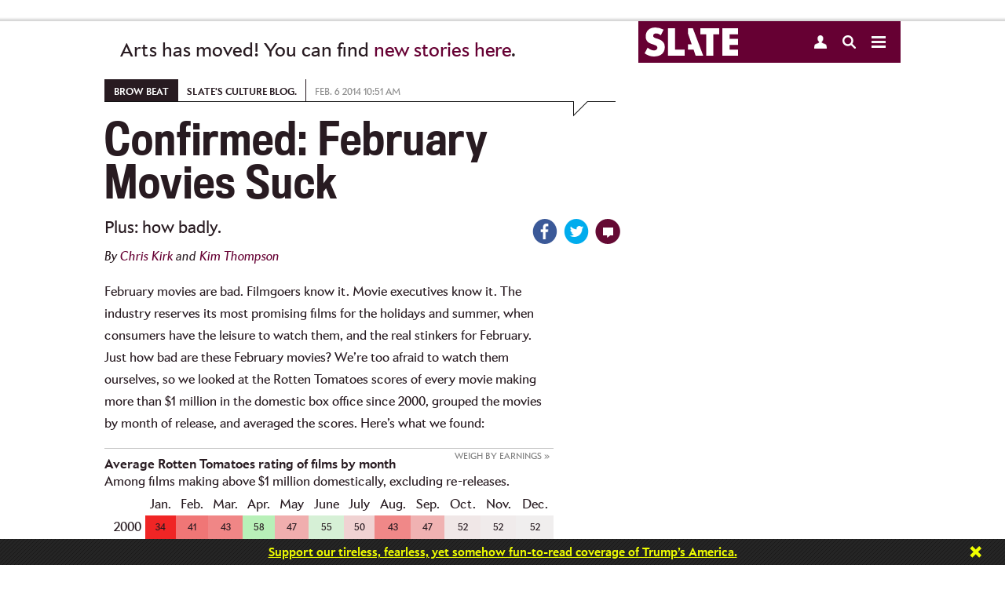

--- FILE ---
content_type: text/html
request_url: https://www.slate.com/articles/arts/brow_beat/2014/02/february_movies_are_bad_here_s_statistical_proof_of_it.html?_r=true
body_size: 29442
content:



<!DOCTYPE html>
<!--[if lt IE 7]> <html class="no-js lt-ie9 lt-ie8 lt-ie7 modePublish"> <![endif]-->
<!--[if IE 7]> <html class="no-js lt-ie9 lt-ie8 modePublish"> <![endif]-->
<!--[if IE 8]> <html class="no-js lt-ie9 modePublish"> <![endif]-->
<!--[if IE 9]> <html class="no-js modePublish"><![endif]-->
<!--[if gt IE 9]><!--><html class="no-js gt-ie9 modePublish"><!--<![endif]-->
  





  <head>
    <meta charset="utf-8">

    

    
    
    <!-- Begin comScore Tag -->
    <script>
      document.write(unescape("%3Cscript src='" + (document.location.protocol == "https:" ? "https://sb" : "http://b") + ".scorecardresearch.com/beacon.js' %3E%3C/script%3E"));
    </script>
    <script>
    (function (w, d) {
      var comscoreParams = {
        c1:"2", c2: "18406752", c4: "http://www.slate.com/articles/arts/brow_beat/2014/02/february_movies_are_bad_here_s_statistical_proof_of_it.html"
      };
      var comscoreImgSrc = 'http://b.scorecardresearch.com/p?c1=2&c2=18406752&c3=&c4=http://www.slate.com/articles/arts/brow_beat/2014/02/february_movies_are_bad_here_s_statistical_proof_of_it.html&c5=&c6=&c15=&cj=1';
      var gdprConsented = function(){
        return document.cookie.indexOf("GDPR_consent=1") > -1;
      }
      if(gdprConsented){
        comscoreParams['cs_ucfr'] = "1";
        comscoreImgSrc = comscoreImgSrc + "&cs_ucfr=1";
      }
      if (typeof w.COMSCORE !== 'undefined') {
        w.COMSCORE.beacon(comscoreParams);
      } else {
          d.addEventListener('DOMContentLoaded', function(event) {
            var img = d.createElement('img');
            img.src = comscoreImgSrc;
            d.body.appendChild(img);
          });
      }
    } (window, document));
    </script>
    <noscript>
      <img src="http://b.scorecardresearch.com/p?c1=2&c2=18406752&c3=&c4=http://www.slate.com/articles/arts/brow_beat/2014/02/february_movies_are_bad_here_s_statistical_proof_of_it.html&c5=&c6=&c15=&cj=1" />
    </noscript>
    <!-- End comScore Tag -->
    
    


    
    
    <!--  Quantcast Tag -->
        <script>
         var ezt = ezt ||[];

         (function(){
           var elem = document.createElement('script');
           elem.src = (document.location.protocol == "https:" ? "https://secure" : "http://pixel") + ".quantserve.com/aquant.js?a=p-fw53_-Tq3MNK1";
           elem.async = true;
           elem.type = "text/javascript";
           var scpt = document.getElementsByTagName('script')[0];
           scpt.parentNode.insertBefore(elem,scpt);
         }());


         ezt.push({qacct: 'p-fw53_-Tq3MNK1',
               uid: ''
                   });
        </script>
        <noscript>
          <img src="//pixel.quantserve.com/pixel/p-fw53_-Tq3MNK1.gif" style="display: none;" border="0" height="1" width="1" alt="Quantcast"/>
        </noscript>
    <!-- End Quantcast Tag -->
    
    

    <script>
      //Reload to canonical if you try to paste in the print page
      if (window.location.search.indexOf("print") > -1) {
        if (document.referrer.indexOf("http://www.slate.com/articles/arts/brow_beat/2014/02/february_movies_are_bad_here_s_statistical_proof_of_it.html") != 0) {
          window.location = "http://www.slate.com/articles/arts/brow_beat/2014/02/february_movies_are_bad_here_s_statistical_proof_of_it.html";
        }
      }
      //-- Stop hiding script -->
    </script>
    <script type="text/javascript">
      var slate_public_url = "http://www.slate.com/";
    </script>
    <meta http-equiv="X-UA-Compatible" content="IE=edge,chrome=1">
    <title>February movies are bad: Here&rsquo;s statistical proof of it.</title>

     

    <meta name="description" content="February movies are bad. Filmgoers know it. Movie executives know it. The industry reserves its most promising films for the holidays and summer, when  ..." />
    <meta name="keywords" content="why do February movies suck, why are February movies bad, February movies rotten tomatoes scores, are movies bad in February, why are February releases bad, movies in February, February film scores" />
    <meta name="viewport" content="width=device-width, initial-scale=1.0, maximum-scale=1.0, user-scalable=no">

    
    

    
    
    
    <script>
      
      var commercialNode = 'arts/browbeat';
      
      var commercialPageType = 'article';
      var selectedText = "";
    </script>

    <!-- Facebook Pixel Code -->
    <script>
      !function(f,b,e,v,n,t,s){if(f.fbq)return;n=f.fbq=function(){n.callMethod?
      n.callMethod.apply(n,arguments):n.queue.push(arguments)};if(!f._fbq)f._fbq=n;
      n.push=n;n.loaded=!0;n.version='2.0';n.queue=[];t=b.createElement(e);t.async=!0;
      t.src=v;s=b.getElementsByTagName(e)[0];s.parentNode.insertBefore(t,s)}(window,
      document,'script','https://connect.facebook.net/en_US/fbevents.js');

      fbq('init', '166975463695820');
      fbq('track', 'ViewContent', {
        commercial_node: window.commercialNode,
        referrer: document.referrer
      });
    </script>
    <!-- End Facebook Pixel Code -->

    <!-- Facebook OG -->
    <meta id="ogtitle" property="og:title" content="Here&rsquo;s Statistical Proof That February Movies Suck" />
    

    <meta property="article:publisher" content="http://www.facebook.com/Slate" />
    <meta name="apple-itunes-app" content="app-id=357555242, affiliate-data=ct=Smart%20Banner&pt=31813800, app-argument=http://www.slate.com/articles/arts/brow_beat/2014/02/february_movies_are_bad_here_s_statistical_proof_of_it.html">

    
    <meta property="article:author" content="https://www.facebook.com/cperryk" />
    

    <meta property="og:type" content="article" />
    <meta id="ogurl" property="og:url" content="http://www.slate.com/articles/arts/brow_beat/2014/02/february_movies_are_bad_here_s_statistical_proof_of_it.html" />
    <meta id="ogimage" property="og:image" content="http://www.slate.com/content/dam/slate/articles/arts/brow_beat/2014/02/february_movies_are_bad_here_s_statistical_proof_of_it/140205_february_films_suck_promo.jpg.CROP.promo-large.jpg" />
    <meta property="og:site_name" content="Slate Magazine" />
    <meta id="ogdescription" property="og:description" content="February movies are bad. Filmgoers know it. Movie executives know it. The industry reserves its most promising films for the holidays and summer, when  ..." />
    <meta property="fb:app_id" content="142011022527753"/>
    <meta property="fb:pages" content="21516776437,711394545628094,56053044701,120640827984,413841452120931,535016903252160,1560656284178338,167180693332391,189846847729626,166438367103268,120285331895306,67474598472,449418205094008,209239152886928,614061598677636">
    <!-- Twitter -->
    <meta name="twitter:card" value="summary_large_image" />
    <meta name="twitter:site" value="@slate" />
    
    <meta name="twitter:creator" value="@chrkirk" />
    
    <meta name="twitter:url" value="http://www.slate.com/articles/arts/brow_beat/2014/02/february_movies_are_bad_here_s_statistical_proof_of_it.html" />
    <meta name="twitter:title" value="Here&rsquo;s Statistical Proof That February Movies Suck" />
    <meta name="twitter:description" value="February movies are bad. Filmgoers know it. Movie executives know it. The industry reserves its most promising films for the holidays and summer, when  ..." />
    <meta name="twitter:image" value="http://www.slate.com/content/dam/slate/articles/arts/brow_beat/2014/02/february_movies_are_bad_here_s_statistical_proof_of_it/140205_february_films_suck_promo.jpg.CROP.promo-large.jpg" />
    
    <meta name="tw-line" content="Here&rsquo;s Statistical Proof That February Movies Suck" />

      
    <meta name="fb-share" content="Here&rsquo;s Statistical Proof That February Movies Suck" />

    

    <link type="text/css" href="http://static.cdnslate.com/etc/designs/slate/css/story.a2aa59a1.56a3edbf.css" rel="stylesheet" />
    
    
    
    <style type="text/css">.social a .count { display: none !important; }</style>
    
    <script id="slate-webfont-base-localstorage-js">!function(){function e(e,t,n){e.addEventListener?e.addEventListener(t,n,!1):e.attachEvent&&e.attachEvent("on"+t,n)}function t(e){return window.localStorage&&localStorage.font_base_css_cache&&localStorage.font_base_css_cache_file===e}function n(){if(window.localStorage&&window.XMLHttpRequest)if(t(o))a(localStorage.font_base_css_cache);else{var n=new XMLHttpRequest;n.open("GET",o,!0),e(n,"load",function(){4===n.readyState&&(a(n.responseText),localStorage.font_base_css_cache=n.responseText,localStorage.font_base_css_cache_file=o)}),n.send()}else{var c=document.createElement("link");c.href=o,c.rel="stylesheet",c.type="text/css",document.getElementsByTagName("head")[0].appendChild(c),document.cookie="font_base_css_cache"}}function a(e){var t=document.createElement("style");t.innerHTML=e,document.getElementsByTagName("head")[0].appendChild(t)}var o="http://static.cdnslate.com/etc/designs/slate/css/slate-fonts-base.bcb407b3.bcb407b3.css";window.localStorage&&localStorage.font_base_css_cache||document.cookie.indexOf("font_base_css_cache")>-1?n():e(document,"DOMContentLoaded",n)}();
      // Load Apres Light for Mobile
      if (window.matchMedia('(max-width: 1023px)').matches) {
        !function(){function e(e,t,n){e.addEventListener?e.addEventListener(t,n,!1):e.attachEvent&&e.attachEvent("on"+t,n)}function t(e){return window.localStorage&&localStorage.font_mobile_css_cache&&localStorage.font_mobile_css_cache_file===e}function n(){if(window.localStorage&&window.XMLHttpRequest)if(t(o))a(localStorage.font_mobile_css_cache);else{var n=new XMLHttpRequest;n.open("GET",o,!0),e(n,"load",function(){4===n.readyState&&(a(n.responseText),localStorage.font_mobile_css_cache=n.responseText,localStorage.font_mobile_css_cache_file=o)}),n.send()}else{var c=document.createElement("link");c.href=o,c.rel="stylesheet",c.type="text/css",document.getElementsByTagName("head")[0].appendChild(c),document.cookie="font_mobile_css_cache"}}function a(e){var t=document.createElement("style");t.innerHTML=e,document.getElementsByTagName("head")[0].appendChild(t)}var o="http://static.cdnslate.com/etc/designs/slate/css/slate-fonts-mobile.015046cd.015046cd.css";window.localStorage&&localStorage.font_mobile_css_cache||document.cookie.indexOf("font_mobile_css_cache")>-1?n():e(document,"DOMContentLoaded",n)}();
      }
    </script>
    <noscript id="slate-font-base"><link rel="stylesheet" id="slate-font-base-css" href="http://static.cdnslate.com/etc/designs/slate/css/slate-fonts-base.bcb407b3.bcb407b3.css" type="text/css" media="all"><link rel="stylesheet" id="slate-font-mobile-css" href="http://static.cdnslate.com/etc/designs/slate/css/slate-fonts-mobile.015046cd.015046cd.css" type="text/css" media="max-width: 1023px"></noscript>
    
    

    <script data-ad-site="slate" src="http://static.cdnslate.com/etc/designs/slate/js/libs/require.js"></script>
    <script>
    requirejs.createNode = function (config, moduleName) {
      var node = config.xhtml ?
                 document.createElementNS('http://www.w3.org/1999/xhtml', 'html:script') :
                 document.createElement('script');

      node.type = config.scriptType || 'text/javascript';
      node.charset = 'utf-8';
      node.async = true;

      if (moduleName == "slateAds") {
        node.setAttribute('data-ad-site', 'slate');
        node.setAttribute('data-ad-page-type', 'responsive');
      }
      return node;
    };
    requirejs.config({
      "baseUrl": "http://static.cdnslate.com/etc/designs/slate/js",
      "waitSeconds": 0,
      "paths": {
        "jquery": "//ajax.googleapis.com/ajax/libs/jquery/1.10.2/jquery.min",
        "jqueryui": "//ajax.googleapis.com/ajax/libs/jqueryui/1.10.4/jquery-ui.min",
        "modernizr": "/etc/designs/slate/js/libs/modernizr-2.6.1.min",
        "announcements": "/etc/designs/slate/js/announcements",
        "slate": "/etc/designs/slate/lib",
        "hogan": "libs/hogan-2.0.0",
        "facebook": "//connect.facebook.net/en_US/all",
        "twitter": "//platform.twitter.com/widgets",
        "livefyre": "//cdn.livefyre.com/Livefyre",
        "newbrightcoveplayer": "components/brightcovevideosingle/newbrightcoveplayer",
        "brightcove": "https://sadmin.brightcove.com/js/BrightcoveExperiences",
        "brightcovetracking": "/etc/designs/slate/js/components/brightcovevideosingle/brightcovetracking",
        "videojs-omniture": "/etc/designs/slate/js/components/brightcovevideosingle/videojs.analytic.omniture",
        "mobileredirection": "libs/redirection_mobile_1.0.0.min",
        
          
          
            "outbrain": [
              "//widgets.outbrain.com/outbrain",
              "nooooo"
            ],
          
        
        "shared": "http://static.cdnslate.com/etc/designs/shared/js",
        "instafeed": "/etc/designs/slate/js/instafeed",
        "campaigns": "http://campaigns.slate.com/campaigns/slate",
        "clipboard": "libs/zeroclipboard/ZeroClipboard.min",
        "waypoints": "libs/jquery-plugins/jquery.waypoints",
        //janrain
        "rpxnow": window.location.protocol === 'https:' ? 'https://rpxnow.com/load/login.slate.com?noext' : 'http://widget-cdn.rpxnow.com/load/login.slate.com?noext',
        'promise': 'requirejs-promise',
        'youtube': "/etc/designs/slate/js/youtube",
        'youtubeapi' : "https://www.youtube.com/iframe_api?noext",
        "amplitude": "//d24n15hnbwhuhn.cloudfront.net/libs/amplitude-3.4.0-min.gz",
        "slateAds": [
          "http://ads.cdnslate.com/wp-srv/ad/loaders/latest/js/min/loader.min.js?noext",
          "showme"
        ]
      },
      "shim": {
        "devicemode": ["modernizr"],
        "hcs/script": ["jquery", "modernizr", "devicemode"],
        "libs/jquery-plugins/jquery.browser": ["jquery"],
        "hcs/plugins/jquery.transit": ["jquery"],
        "hcs/plugins/SGFootnote.jquery": ["jquery"],
        "hcs/plugins/SGSocialIcons.jquery": ["jquery", "hcs/script"],
        "hcs/plugins/SGNavDropdown.jquery": ["jquery"],
        "hcs/plugins/SGRollup.jquery": ["jquery", "hcs/script"],
        "hcs/plugins/SGGlobalNav.jquery": ["jquery", "hcs/script"],
        "hcs/plugins/SGLightbox.jquery": ["jquery"],
        "hcs/plugins/jQuery.highlighter": ["jquery"],
        "hcs/libs/swipe": ["jquery"],
        "hcs/libs/magnific": ["jquery"],
        "hcs/plugins/jquery.swipebox": ["jquery"],
        "hcs/plugins/SGBigSlider.jquery": ["jquery", "hcs/script", "hcs/libs/swipe"],
        "hcs/plugins/jquery.placeholder.min": ["jquery"],
        "libs/jquery-plugins/jquery.timeago": ["jquery"],
        "libs/jquery-plugins/jquery.form": ["jquery"],
        "libs/jquery-plugins/jquery.cookie": ["jquery"],
        "libs/jquery-plugins/jquery.fittext": ["jquery"],
        "libs/jquery-plugins/jquery.backgroundSize": ["jquery"],
        "libs/jquery-plugins/jquery.flexslider": ["jquery"],
        "libs/jquery-plugins/purl": ["jquery"],
        "libs/jquery-plugins/jquery.colorbox": [ "jquery" ],
        "libs/jquery-plugins/jquery.sticky": ["jquery"],
        "libs/jquery-plugins/jquery.autoComplete": ["jquery"],
        "libs/jquery-plugins/jquery.boxfit": ["jquery"],
        "libs/jquery-plugins/jquery.dateformat": ["jquery"],
        "libs/jquery-plugins/jquery.lazyloadxt": ["jquery"],
        "libs/jquery-plugins/jquery.lazyloadxt.extra": ["jquery"],
        "libs/jquery-plugins/jquery.lazyloadxt.bg": ["jquery"],
        "libs/jquery-plugins/jquery.lazyloadxt.widget": ["jquery"],
        "libs/jquery-plugins/jquery.storageapi": ["jquery"],
        "libs/jquery-plugins/jquery.ba-throttle-debounce": ["jquery"],
        "libs/jquery-plugins/jquery.visible": ["jquery"],
        "libs/jquery-plugins/jquery.event.move": ["jquery"],
        "libs/jquery-plugins/jquery.twentytwenty": ["jquery"],
        "facebook": {
            deps: ["site-bottom"],
            exports: "FB"
        },
        "livefyre": {
            exports: "fyre"
        },
        "brightcove": {
            "exports": "brightcove"
        },
        "mobileredirection": {
                "exports": "mobileredirection"
        },
        "hogan": {
          	"exports": "Hogan"
        },
        "outbrain": {
          "exports": "OBR"
        }
      },
      map: {
        '*': {
          'css': 'libs/require-css/css'
        }
      }
    });

    
    define("config", {
      "env": {
        "edit": false,
        "environment": "prod"
      },
      "janrain": {
        "siteConfig": {
          "enabled": true,
          "propertyId": "login.slate.com",
          "raceConditionTimeout": +"1500".replace(/\D/gi, ''),
          "jsNamespace": "slateJanrain",
          "userMessage": ""
        },
        "appUrl": "https://login.slate.com",
        "tokenUrl": "http://www.slate.com",
        "capture": {
          "appId": "dbuhzej2qm7k436x6jg4qpef3f",
          "captureServer": "https://profile.slate.com",
          "clientId": "sskdd3tv7ekxx8mt6gq5hnu7mdxpmpha",
          "accessTokenLifeHours": +"730".replace(/\D/gi, ''),
          "returnExperienceUserData": "uuid,displayName,email".split(",").map(function(item) { return item.trim(); }),
          "flowVersion": "HEAD",
          "httpLoadUrl": 'http://widget-cdn.rpxnow.com/load/login.slate.com',
          "httpsLoadUrl": 'https://rpxnow.com/load/login.slate.com'
        },
        "federate": {
          "federate": true,
          "federateServer": "https://slate.janrainsso.com/",
          "federateXdReceiver": "http://www.slate.com/modules/xd_receiver.html",
          "federateLogoutUri": "http://www.slate.com/modules/sso_logout.html"
        }
      },
      "myslate": {
        "site_base_domain": "slate.com",
        "site_path": "/",
        "site_url": "//www.slate.com/",
        "myslate_domain": "//my.slate.com/",
        "myslateTokenPath": "proxies/livefyre/token/",
        "myslateJanrainTokenPath": "proxies/janrain/token/",
        "myslateVerifyPath": "proxies/janrain/verify/",
        "myslateSubscriptionsManagePath": "subscriptions/manage/",
        "myslatePageInfoPath": "users/slate_page_info/",
        "myslatePopularAuthorsPath": "articles/popular_authors/",
        "myslateEventsPath": "subscriptions/events/",
        "myslateRecommendationsPath": "recommendations/get_combined_json/",
        "myslateIscrollRecommendationsPath": "contentapi/recommendations/v2/",
        "myslateSegmentsPath": "store/segments/",
        "myslateUserUpdatePath": "users/update/",
        "myslatePartnersPath": "recommendations/partner_links/",
        "myslate_https": true,
        "fb_xd_receiver": "http://www.slate.com/xd_receiver.htm",
        "fb_app_id": 142011022527753,
      },
      "iscroll": {
        "hideStoryEvents": "",
        "showThirdParties": true,
        "hideScripts": "",
        "disabled": false,
        "mobile": true,
        "bannerHTML": ""
      },
      "livefyre": {
        "network": "slate.fyre.co",
        "jsSourceUrl": "http://zor.livefyre.com/wjs/v3.0/javascripts/livefyre.js",
        "siteId": "337720",
        "loadTiming": "immediate"
      },
      "campaigns": {
        "domain":"campaigns.slate.com",
        "loadTiming": "immediate"
      },
      "site": {
        "site": "slate",
        "title": "Slate",
        "staticUrl": "http://static.cdnslate.com",
        "omniturePrefix": "sl"
      },
      "data_domain": "http://www.slate.com/",
      "page": {
        "articleId": "100140206009",
        "roadblocked": false,
        "embeddedContent": false,
        "slateplus": false,
        "enableIssueCollector": false,
        "contentCreated": "2014-02-06T10:51:22"
      },
      "ads": {
        "showme": false,
        "enableHomepageViewability": false,
        "enableStoryViewability": true,
        "viewabilityEnabled": true,
        "viewability": {
          "leaderboardRollup": true,
          "leaderboardRollupDisabledList": "",
          "refreshInterval": "30",
          "refreshPolar": false,
          "testPageList": "news,life,arts,sports,technology,blogs,business,science,doublex,podvideo,podcasts,authors,archive,news,briefing,life,arts,sports,technology,blogs,business,science,doublex,video,podvideo,podcasts",
          "lazyload": {
            "homepageBB": true,
            "leaderboard_2": true,
            "tiffTiles": true,
            "rightflex": true,
            "billboard": false
          }
        },
        "enablePageFair": false
      },
      
      "banner": {
        "showBanner": true,
        "storyCount": 1,
        "restDays": 30,
        "showSlatePlus": false,
        "messages": ['Support Dahlia Lithwick’s Supreme Court coverage. <a href="https://my.slate.com/plus?utm_medium=link&amp;utm_campaign=plus_support&amp;utm_content=Dahlia&amp;utm_source=ribbon">Join Slate Plus today.</a>', '<em><strong>Slate</strong></em> is made possible by the support of readers like you. <a href="https://my.slate.com/plus?utm_medium=link&amp;utm_campaign=plus_support&amp;utm_content=possible&amp;utm_source=ribbon">Click here to do your part.</a>', 'Overwhelmed and exhausted? <a href="https://my.slate.com/plus?utm_medium=link&amp;utm_campaign=plus_support&amp;utm_content=overwhelmed&amp;utm_source=ribbon">Join Slate Plus as we try to make sense of each day’s insanity.</a>', '<a href="https://my.slate.com/plus?utm_medium=link&amp;utm_campaign=plus_support&amp;utm_content=tireless&amp;utm_source=ribbon">Support our tireless, fearless, yet somehow fun-to-read coverage of Trump’s America.</a>', 'We’ve been holding Trump to account all year. Help us keep going. <a href="https://my.slate.com/plus?utm_medium=link&amp;utm_campaign=plus_support&amp;utm_content=account&amp;utm_source=ribbon">Become a member.</a>']
      },
      
      "_log": [],
      "log": function(data) {
        requirejs(["config"], function(config) {
          if (typeof console != "undefined" && typeof console.log != "undefined") {
            console.log(data);
          }
          config._log.push(data);
        });
      }
    });
    </script>
    <script src="http://static.cdnslate.com/etc/designs/slate/js/main.min.9d305e04.js"></script>

    
    

    <script>
    
    requirejs(['config'], function(config) {
      var documentDomain = 'slate.com';
      if (config.janrain.siteConfig.enabled) {
        documentDomain = config.myslate.site_base_domain;
      }
      document.domain = documentDomain;
    });
    
    </script>
    
    


<script type="text/javascript" language="javascript">
requirejs([
  'jquery',
  'config',
  's_code',
  'libs/jquery-plugins/jquery.cookie'
], function($, config, s, unused) {

        s.currencyCode="usd";
        s.charSet="utf-8";
        s.trackDownloadLinks=true;
        s.trackExternalLinks=true;
        s.trackInlineStats=true;
        s.linkDownloadFileTypes="exe,zip,wav,mp3,mov,mpg,avi,wmv,doc,pdf,xls";
        s.linkInternalFilters="javascript:,slate.com,traffic.outbrain.com";
        s.linkTrackVars="none";
        s.linkTrackEvents="none";
        s.pageName="arts:article - 20140206 - february movies are bad: here’s statistical proof of it.";
        s.channel="sl - arts";
        s.server="www.slate.com";
        s.prop2="brow beat";
        s.prop3="article";
        s.prop4="slate";
        s.prop5="chris kirk, kim thompson";
        s.prop12="100140206009";
        s.prop13="february movies are bad: here’s statistical proof of it.";
        s.prop14="1";
        s.prop34="4.17.19";
        s.prop36="general";
        s.prop39="arts/browbeat";
        s.prop40="movies";
        s.hier1="arts|brow beat|article";
        s.eVar8="chris kirk, kim thompson";
        s.eVar17="article";
    s.prop75 = "1";
    s.eVar4 = "1";
    s.prop32 = $.cookie('spf') || 'false';
    /**
     * Check for AdBlock
     */
    if (typeof placeAd2 === 'undefined') {
      $.cookie('spf', true, {
        expires: 365,
        path: '/',
        domain: config.myslate.site_base_domain
      });
    }
});
</script>


    
    
        <script>
            requirejs(["sgads"], function(slateads) {
                slateads.wire("http://ads.cdnslate.com/wp-srv/ad/loaders/latest/js/min/loader.min.js");
            });
        </script>
    

    <script>               
      var _isNavMoving = false; // acts as a global (sorry) mutex for keeping track of when our nav panels are moving around. Allows us to prevent overlapping actions.
    </script>

    <!-- Google Sitemap -->
    <meta name="google-site-verification" content="jXqoqqPSmx_PWchRdG-IXu-X616Ee2Ptf_AiElI9LzQ" />

    

    <link rel="canonical" href="http://www.slate.com/articles/arts/brow_beat/2014/02/february_movies_are_bad_here_s_statistical_proof_of_it.html" />
    
    <link rel="image_src" href="http://www.slate.com/content/dam/slate/articles/arts/brow_beat/2014/02/february_movies_are_bad_here_s_statistical_proof_of_it/140205_february_films_suck_promo.jpg.CROP.thumbnail-small.jpg" />

    <!-- Parsely -->
        <meta name='parsely-page' content='{
  "title": "Here\u2019s Statistical Proof That February Movies Suck",
  "link": "http://www.slate.com/articles/arts/brow_beat/2014/02/february_movies_are_bad_here_s_statistical_proof_of_it.html",
  "image_url": "http://www.slate.com/content/dam/slate/articles/arts/brow_beat/2014/02/february_movies_are_bad_here_s_statistical_proof_of_it/140205_february_films_suck_promo.jpg.CROP.thumbnail-small.jpg",
  "type": "post",
  "post_id": "100140206009",
  "pub_date": "2014-02-06T10:51:22Z",
  "section": "Brow Beat",
  "authors": [
    "Chris Kirk",
    "Kim Thompson"
  ],
  "tags": [
    "movies",
    "AdNode:arts/browbeat",
    "Section:Arts"
  ]
}'/>
    
    <!-- RSS -->
    <link rel="alternate" type="application/rss+xml" title="Arts (RSS 2.0)" href="http://www.slate.com/articles/arts.fulltext.all.rss" />

    
    <script>var wp_meta_data = {"authors":["Chris Kirk","Kim Thompson"],"contentType":"article","page_id":"100140206009","keywords":"Brow Beat,movies,why do February movies suck, why are February movies bad, February movies rotten tomatoes scores, are movies bad in February, why are February releases bad, movies in February, February film scores","section":"Arts","rubric":"Brow Beat"};</script>

    

    

      
    
      <script type="text/javascript">
        var teadsEnabled = true;
        requirejs(["jquery","myslate"], function($,myslate) {
            if(myslate.isSlatePlusUser) {
                teadsEnabled = false;
            }
        });
        </script>
    
      
        <script type="application/ld+json">
        {"@context":"http://schema.org","url":"http://www.slate.com/articles/arts/brow_beat/2014/02/february_movies_are_bad_here_s_statistical_proof_of_it.html","@type":"Article","mainEntityOfPage":"True","articleBody":"February movies are bad. Filmgoers know it. Movie executives know it. The industry reserves its most promising films for the holidays and summer, when consumers have the leisure to watch them, and the real stinkers for February. Just how bad are these February movies? We\u2019re too afraid to watch them ourselves, so we looked at the Rotten Tomatoes scores of every movie making more than $1 million in the domestic box office since 2000, grouped the movies by month of release, and averaged the scores. Here\u2019s what we found: February films scored an average of 45\u20143 points below the next-worst months, January and September, and eight points below the average score of all movies. What\u2019s a 45? For those unfamiliar with the Rotten Tomatoes scale, a 45 is not that good: Recent films that earned a 45 include Daredevil, National Treasure, and the Planet of the Apes remake. True, even loathsome February can, once every few years, yield a cinematic treasure. The Wedding Singer, The Silence of the Lambs, Coraline, and In Bruges were all February releases. (Some awards-bait movies, in limited release in December or earlier, see their widest release in February as studios try to capitalize on Oscar nominations.) Perhaps it\u2019s unfair to judge the month by its number of bad films, throwing every film indiscriminately into the same basket. After all, it doesn\u2019t matter if there are more bad movies if everyone sees the good ones. Unfortunately, they don\u2019t. Weighing each movie by its box office revenue actually lowers February\u2019s score 3 points while increasing the scores of most other movies. In February consumers simply get the smallest bang for their buck. There\u2019s little indication that February 2014 will represent a turnaround for the month. Based on initial reviews, The Lego Movie sounds promising, but The Monuments Men and A Fantastic Fear of Everything, releasing with it this weekend, have fallen short of hopes. Vampire Academy can be dismissed on title alone. Next week\u2019s Robocop remake may be as doomed as 2012\u2019s Total Recall remake. Pompeii, due later this month, appears to be another installment in the \u201csubpar ancient Greece/Rome action movies\u201d genre, while Non-Stop looks like another halfhearted Taken rip-off. Sadly, all we can do in the face of such Razzie fodder is hunker down with Netflix\u2019s new streaming releases and dream of spring.","headline":"Here\u2019s Statistical Proof That February Movies Suck","datePublished":"2014-02-06T10:51:22-05:00","author":"Chris Kirk","image":{"@list":["http://www.slate.com/content/dam/slate/articles/arts/brow_beat/2014/02/february_movies_are_bad_here_s_statistical_proof_of_it/140205_february_films_suck_promo.jpg.CROP.promo-mediumlarge.jpg"]}}
        </script>
      

    


    <!-- BEGIN Krux Control Tag for "Slate" -->
    <script class="kxct" data-id="KGU_SbHX" data-timing="async" data-version="3.0" type="text/javascript">
      window.Krux||((Krux=function(){Krux.q.push(arguments)}).q=[]);
      (function(){
        var k=document.createElement('script');k.type='text/javascript';k.async=true;
        k.src=(location.protocol==='https:'?'https:':'http:')+'//cdn.krxd.net/controltag/KGU_SbHX.js';
        var s=document.getElementsByTagName('script')[0];s.parentNode.insertBefore(k,s);
      }());

      
      window.Krux||((Krux=function(){Krux.q.push(arguments);}).q=[]);
      (function(){
          function retrieve(n){
            var m, k='kxslate_'+n;
            if(window.localStorage){
                return window.localStorage[k] || "";
            }else if(navigator.cookieEnabled){
                m = document.cookie.match(k+'=([^;]*)');
                return (m && unescape(m[1])) || "";
            }else{
                return '';
            }
          }
          Krux.user = retrieve('user');
          Krux.segments = retrieve('segs') && retrieve('segs').split(',') || [];
      })();
    </script>
    <!-- END Krux Controltag -->

    
    <link rel="amphtml" href="http://amp.slate.com/articles/arts/brow_beat/2014/02/february_movies_are_bad_here_s_statistical_proof_of_it.html">
    

    <!-- Amplitude -->
    <script>
    require(['amplitude'], function(amplitude) {
      var amplitudeOptions = {
       saveEvents: true,
       includeUtm: true,
       includeReferrer: true,
       includeGclid: true,
       saveParamsReferrerOncePerSession: false,
       domain: '.slate.com'
      };
      amplitude.getInstance().init('5a7cb616c0717cb7f4f0eee43d9f4e1c', null, amplitudeOptions);
      window.amplitude = amplitude; // You can bind the amplitude object to window if you want to use it directly.

      
    });
    </script>
    <!-- End Amplitude -->

    <!-- Taboola -->
    <script type="text/javascript">
      window._taboola = window._taboola || [];
      _taboola.push({article:'auto'});
      !function (e, f, u, i) {
        if (!document.getElementById(i)){
          e.async = 1;
          e.src = u;
          e.id = i;
          f.parentNode.insertBefore(e, f);
        }
      }(document.createElement('script'),
      document.getElementsByTagName('script')[0],
      '//cdn.taboola.com/libtrc/slate1/loader.js',
      'tb_loader_script');
      if(window.performance && typeof window.performance.mark == 'function')
        {window.performance.mark('tbl_ic');}
    </script>
    <!-- End Taboola -->

  </head>

  

  


  <body class="article story">

    <input type="hidden" id="currPath" value="/articles/arts/brow_beat/2014/02/february_movies_are_bad_here_s_statistical_proof_of_it"/>
    <!-- HCS: shared/roll_ups/tablet -->
    <!-- This is the header bar we always show in tablet mode -->
    <header class="roll-up" id="tablet_header">
      <div class="container">
        <div class="main">

        </div>
        <div class="sidebar">
          











<section class="nav-panel" >
  <div class="nav-header">
    <a class="slate-logo" href="/">
      
        <svg xmlns="http://www.w3.org/2000/svg" width="119" height="37" viewBox="0 0 258 80" style="margin: 8px 0 0 8px;">
          <title>Slate logo</title>
          <path fill="#FFF" d="M257.9 18.8h-23.3v12.7h23.3V48h-23.3v13.1h23.3V78h-43V2h43v16.7zM205.7 2v16.7h-16.1v59H170v-59h-16.1V2h51.8zm-85.8 0h13.3L161.9 78h-21l-5.7-16.7h-15.3v-15H130L120 17.1V2zm-55.5 0H84v59.1h26.5V78H64.4V2zM26 18.1a5.6 5.6 0 0 0-2.4 4.8c0 1.4.4 2.5 1.2 3.3.8.9 1.8 1.7 3.1 2.3 1.3.6 2.8 1.2 4.4 1.7 1.7.4 3.3 1 4.9 1.5 6.4 2.1 11 5 14 8.6 3 3.5 4.5 8.2 4.5 14 0 3.9-.7 7.4-2 10.5A22 22 0 0 1 48 73c-2.5 2.3-5.5 4-9.2 5.2A45.2 45.2 0 0 1 0 71.4l8.4-15.8a34 34 0 0 0 8.7 5.8c2.9 1.3 5.7 2 8.5 2 3.2 0 5.6-.8 7.1-2.3a6.8 6.8 0 0 0 1.8-8c-.4-.8-1-1.6-2-2.3a16 16 0 0 0-3.7-2l-5.4-2-7.5-2.6c-2.4-1-4.6-2.3-6.5-3.9a18 18 0 0 1-4.5-6A21.6 21.6 0 0 1 3 24.8c0-3.7.6-7.1 1.8-10.2A22.7 22.7 0 0 1 18.3 1.8C21.6.6 25.2 0 29.2 0a47.3 47.3 0 0 1 23.4 6.1l-7.8 15.4c-2.1-1.7-4.3-3-6.4-3.9a17 17 0 0 0-6.2-1.2 10 10 0 0 0-6.2 1.8z"/>
        </svg>
      
    </a>
    <a href="#" class="user-link "></a>
    <a href="#" class="search-link "></a>
    <a href="#" class="global-nav-handle "></a>
    <div class="buttons">
      
      <span class="link option"><a class="first nav-option sign-in-link" href="#">Sign In</a></span>
      <span class="link option"><a href="#" class="nav-option sign-up-link">Sign Up</a></span>
      
    </div>
  </div>
  
</section>

        </div>
      </div><!-- /.container -->
    </header><!-- /.header.roll-up -->
    <!-- HCS END: shared/roll_ups/tablet -->
    
    <div class="top">

      
        
          <div class="ad banner leaderboard" data-ad-type="leaderboard" data-ad-mode="large"></div>
        
        
      

    </div><!-- end #top -->
    
    <!-- HCS END: layouts/shared/top -->
    
    
    


<!-- this is the rollup for basic article, no multipart fun -->
<header class="roll-up with-dropdown" id="article_rollup">
  <div class="container">
    
    <div class="main">
      <div class="title-container">

        <div class="front">
          
            
            
            
            
            
              <div class="titles centered-titles">
                <h1 class="primary centered-primary">Here’s Statistical Proof That February Movies Suck</h1>
              </div>
            
          
        </div>

        <div class="back">
          
            
            
            
            
              <div class="titles centered-titles">
                <h1 class="primary centered-primary">Here’s Statistical Proof That February Movies Suck</h1>
              </div>
            
          
        </div>

      </div>

      


<div class="social social-with-popup sharing-buttons">
    <a href="#" data-share="http://www.facebook.com/sharer.php?s=100&p[title]=Here%E2%80%99s+Statistical+Proof+That+February+Movies+Suck&p[summary]=February+movies+are+bad.+Filmgoers+know+it.+Movie+executives+know+it.+The+industry+reserves+its+most+promising+films+for+the+holidays+and+summer,+when+...&p[ref]=sl_live&p[images][0]=http://www.slate.com/content/dam/slate/articles/arts/brow_beat/2014/02/february_movies_are_bad_here_s_statistical_proof_of_it/140205_february_films_suck_promo.jpg.CROP.cq5dam_web_1280_1280_jpeg.jpg&p[url]=http://www.slate.com/articles/arts/brow_beat/2014/02/february_movies_are_bad_here_s_statistical_proof_of_it.html&u=http://www.slate.com/articles/arts/brow_beat/2014/02/february_movies_are_bad_here_s_statistical_proof_of_it.html?wpsrc=sh_all_dt_fb_ru" class="facebook first">
      <span class="icon"></span>
      <span class="count"></span>
    </a>

    <div class="twitter">
    <a href="#" data-share="http://twitter.com/share?text=Here%E2%80%99s%20Statistical%20Proof%20That%20February%20Movies%20Suck&count=none&via=slate&url=http://www.slate.com/articles/arts/brow_beat/2014/02/february_movies_are_bad_here_s_statistical_proof_of_it.html?wpsrc=sh_all_dt_tw_ru" class="twitter">
      <span class="icon"></span>
      <span class="count"></span>
    </a>
    </div>

    
      <a href="#comments" class="comments">
        <span class="icon"></span>
      </a>
    

     <a href="mailto:?subject=Check%20out%20this%20piece%20on%20Slate&body=I%20thought%20you%20might%20like%20this%20article%20on%20Slate:%0AHere%E2%80%99s%20Statistical%20Proof%20That%20February%20Movies%20Suck%0Ahttp://www.slate.com/articles/arts/brow_beat/2014/02/february_movies_are_bad_here_s_statistical_proof_of_it.html?wpsrc=sh_all_dt_em_ru" class="email">
        <span class="icon"></span>
      </a>
</div>


    </div>
    <div class="sidebar">
      











<section class="nav-panel" >
  <div class="nav-header">
    <a class="slate-logo" href="/">
      
        <svg xmlns="http://www.w3.org/2000/svg" width="119" height="37" viewBox="0 0 258 80" style="margin: 8px 0 0 8px;">
          <title>Slate logo</title>
          <path fill="#FFF" d="M257.9 18.8h-23.3v12.7h23.3V48h-23.3v13.1h23.3V78h-43V2h43v16.7zM205.7 2v16.7h-16.1v59H170v-59h-16.1V2h51.8zm-85.8 0h13.3L161.9 78h-21l-5.7-16.7h-15.3v-15H130L120 17.1V2zm-55.5 0H84v59.1h26.5V78H64.4V2zM26 18.1a5.6 5.6 0 0 0-2.4 4.8c0 1.4.4 2.5 1.2 3.3.8.9 1.8 1.7 3.1 2.3 1.3.6 2.8 1.2 4.4 1.7 1.7.4 3.3 1 4.9 1.5 6.4 2.1 11 5 14 8.6 3 3.5 4.5 8.2 4.5 14 0 3.9-.7 7.4-2 10.5A22 22 0 0 1 48 73c-2.5 2.3-5.5 4-9.2 5.2A45.2 45.2 0 0 1 0 71.4l8.4-15.8a34 34 0 0 0 8.7 5.8c2.9 1.3 5.7 2 8.5 2 3.2 0 5.6-.8 7.1-2.3a6.8 6.8 0 0 0 1.8-8c-.4-.8-1-1.6-2-2.3a16 16 0 0 0-3.7-2l-5.4-2-7.5-2.6c-2.4-1-4.6-2.3-6.5-3.9a18 18 0 0 1-4.5-6A21.6 21.6 0 0 1 3 24.8c0-3.7.6-7.1 1.8-10.2A22.7 22.7 0 0 1 18.3 1.8C21.6.6 25.2 0 29.2 0a47.3 47.3 0 0 1 23.4 6.1l-7.8 15.4c-2.1-1.7-4.3-3-6.4-3.9a17 17 0 0 0-6.2-1.2 10 10 0 0 0-6.2 1.8z"/>
        </svg>
      
    </a>
    <a href="#" class="user-link "></a>
    <a href="#" class="search-link "></a>
    <a href="#" class="global-nav-handle "></a>
    <div class="buttons">
      
      <span class="link option"><a class="first nav-option sign-in-link" href="#">Sign In</a></span>
      <span class="link option"><a href="#" class="nav-option sign-up-link">Sign Up</a></span>
      
    </div>
  </div>
  
</section>

    </div>
  </div><!-- /.container -->
  <a href="#" class="mobile-social-toggle"><span></span></a> <!-- only shown in mobile -->
</header><!-- /.header.roll-up -->




<div class="page">
  
  <article class="main" data-stream-index="0" data-story-id="story-100140206009" id="story-0">
    
    <div class="start-story" data-stream-index="0" id="start-story-0"></div>
    
    
    <div class="parsys contentWellTop iparsys"><div class="section"><div class="new"></div>
</div><div class="iparys_inherited"><div class="parsys contentWellTop iparsys"><div class="renderHtml section">

<div style="margin: 20px; font-size: 1.5em;">Arts has moved! You can find <a href="https://slate.com/culture">new stories here</a>.</div> 
</div>
<div class="renderHtml section">

<style>
@media (min-width: 641px) {
.custom .landing-header.thin.rollup .sponsor-logo img {
    height: 25px;
    width: auto;
}
}

@media (max-width: 640px) {
.custom .landing-header.thin.rollup .sponsor-logo img {
    height: auto;
    max-width: 100px;
    position: absolute;
    right: auto;
    top: 15px;
    left: 155px;
}
}
</style> 
</div>

</div>
</div>
</div>

    



<header class="article-header" id="article_header">
    
    <div class="meta">
        <div class="prop-name print-only"><a href="http://www.slate.com">Slate</a></div><div class="prop-name"><a href="http://www.slate.com/articles/arts/brow_beat.html">Brow Beat</a></div><div class="prop-desc">Slate's culture blog.</div><div class="pub-date">Feb. 6 2014 10:51 AM</div>
    </div>
    
    
    <h1 class="hed">Confirmed: February Movies Suck</h1>
    


 <div class="social social-with-popup sharing-buttons header_social">
    <a href="#" data-share="http://www.facebook.com/sharer.php?s=100&p[title]=Here%E2%80%99s+Statistical+Proof+That+February+Movies+Suck&p[summary]=February+movies+are+bad.+Filmgoers+know+it.+Movie+executives+know+it.+The+industry+reserves+its+most+promising+films+for+the+holidays+and+summer,+when+...&p[ref]=sl_live&p[images][0]=http://www.slate.com/content/dam/slate/articles/arts/brow_beat/2014/02/february_movies_are_bad_here_s_statistical_proof_of_it/140205_february_films_suck_promo.jpg.CROP.cq5dam_web_1280_1280_jpeg.jpg&p[url]=http://www.slate.com/articles/arts/brow_beat/2014/02/february_movies_are_bad_here_s_statistical_proof_of_it.html?wpsrc=sh_all_dt_fb_top" class="facebook">
      <span class="icon"></span>
      <span class="count"></span>
    </a>
    <div class="twitter">
    <a href="#" data-share="http://twitter.com/share?text=Here%E2%80%99s%20Statistical%20Proof%20That%20February%20Movies%20Suck&count=none&via=slate&url=http://www.slate.com/articles/arts/brow_beat/2014/02/february_movies_are_bad_here_s_statistical_proof_of_it.html?wpsrc=sh_all_dt_tw_top" class="twitter">
       <span class="icon"></span>
    </a>
    <a class="tw-count" href="http://twitter.com/search?q=http://www.slate.com/articles/arts/brow_beat/2014/02/february_movies_are_bad_here_s_statistical_proof_of_it.html"><span class="count"></span></a>
    </div>
    
      <a href="#comments" class="comments">
        <span class="icon"></span>
        <span class="count"></span>
      </a>
    
 </div>



    <h2 class="dek">Plus: how badly.</h2>
    
    <div class="byline" id="main_byline">
        By <a rel="author" href="http://www.slate.com/authors.chris_kirk.html">Chris Kirk</a> and <a rel="author" href="http://www.slate.com/authors.kim_thompson.html">Kim Thompson</a>
    </div>
    
    





  
  
  


<div class="social horiz-counts-mobile centered sharing-buttons">
  
    <div class="comments">
      <a class="mobile-comments" href="#comments">
        <span class="icon"></span>
        <span class="count"></span>
      </a>
    </div>
  
  <div class="facebook">
    <a href="#" data-share="http://www.facebook.com/sharer.php?s=100&p[title]=Here%E2%80%99s+Statistical+Proof+That+February+Movies+Suck&p[summary]=February+movies+are+bad.+Filmgoers+know+it.+Movie+executives+know+it.+The+industry+reserves+its+most+promising+films+for+the+holidays+and+summer,+when+...&p[ref]=sl_live&p[images][0]=http://www.slate.com/content/dam/slate/articles/arts/brow_beat/2014/02/february_movies_are_bad_here_s_statistical_proof_of_it/140205_february_films_suck_promo.jpg.CROP.cq5dam_web_1280_1280_jpeg.jpg&p[url]=http://www.slate.com/articles/arts/brow_beat/2014/02/february_movies_are_bad_here_s_statistical_proof_of_it.html&u=http://www.slate.com/articles/arts/brow_beat/2014/02/february_movies_are_bad_here_s_statistical_proof_of_it.html?wpsrc=sh_all_mob_fb_top" class="share facebook" target="_blank">
      <span class="icon"></span>
      <span class="count"></span>
    </a>
  </div>
  <div class="twitter">
    <a href="#" data-share="http://twitter.com/share?text=Here%E2%80%99s%20Statistical%20Proof%20That%20February%20Movies%20Suck&count=none&via=slate&url=http://www.slate.com/articles/arts/brow_beat/2014/02/february_movies_are_bad_here_s_statistical_proof_of_it.html?wpsrc=sh_all_mob_tw_top" class="twitter">
       <span class="icon"></span>
    </a>
    <a class="tw-count" href="http://twitter.com/search?q=http://www.slate.com/articles/arts/brow_beat/2014/02/february_movies_are_bad_here_s_statistical_proof_of_it.html"><span class="count"></span></a>
  </div>

  
  <div class="whatsapp">
    <a href="whatsapp://send?text=Here%E2%80%99s%20Statistical%20Proof%20That%20February%20Movies%20Suck%20http%3A%2F%2Fwww.slate.com%2Farticles%2Farts%2Fbrow_beat%2F2014%2F02%2Ffebruary_movies_are_bad_here_s_statistical_proof_of_it.html%3Fwpsrc%3Dsh_all_mob_wa_top" class="whatsapp">
       <span class="icon"></span>
    </a>
  </div>
  
  

  <div class="email">
    <a href="mailto:?subject=Check%20out%20this%20piece%20on%20Slate&body=I%20thought%20you%20might%20like%20this%20article%20on%20Slate:%0AHere%E2%80%99s%20Statistical%20Proof%20That%20February%20Movies%20Suck%0Ahttp://www.slate.com/articles/arts/brow_beat/2014/02/february_movies_are_bad_here_s_statistical_proof_of_it.html?wpsrc=sh_all_mob_em_top" class="email">
      <span class="icon"></span>
      <span class="count">&nbsp;</span>
    </a>
  </div>
</div>


</header><!-- /header -->


<section class="content">
    <div class="parsys iparsys editorsNote"><div class="section"><div class="new"></div>
</div><div class="iparys_inherited"><div class="parsys iparsys editorsNote">
</div>
</div>
</div>

    
    <div class="newbody body parsys">

<div class="parbase image slate_image section">


 <div class=" none">
        <figure class="image inline " style="width: 590px;  display: none;float: none;"> <img src_tag_name="src" title="140205_february_films_suck_promo" alt="140205_february_films_suck_promo" src="/content/dam/slate/articles/arts/brow_beat/2014/02/february_movies_are_bad_here_s_statistical_proof_of_it/140205_february_films_suck_promo.jpg.CROP.promo-mediumlarge.jpg" >
        </figure>
        </div>
        <script>
        requirejs(["jquery"], function($) {
            if ($(window).width() < 640) {
                $(".slate_image figure").width("100%");
            }
        });
        </script> 
</div>

<div class="text text-1 parbase section">

<p>February movies are bad. Filmgoers know it. Movie executives know it. The industry reserves its most promising films for the holidays and summer, when consumers have the leisure to watch them, and the real stinkers for February. Just how bad are these February movies? We&rsquo;re too afraid to watch them ourselves, so we looked at the Rotten Tomatoes scores of every movie making more than $1 million in the domestic box office since 2000, grouped the movies by month of release, and averaged the scores. Here&rsquo;s what we found:</p>


</div>

<div class="renderHtml section">

<!-- paste into RenderHTML-->
	<!--header scripts-->
	<script type="text/javascript">		//<![CDATA[
		// Code by Chris Kirk, Interactives Editor, Slate.com. cperryk.com
		var FILM_DATA = {"2000":{"1":{"average_score":34,"weighted_score":20.0706766044,"count":8},"2":{"average_score":41.4545454545,"weighted_score":39.7910796509,"count":11},"3":{"average_score":42.8947368421,"weighted_score":48.7230742023,"count":19},"4":{"average_score":57.7142857143,"weighted_score":53.7882744459,"count":21},"5":{"average_score":46.5333333333,"weighted_score":61.8992988932,"count":15},"6":{"average_score":54.9333333333,"weighted_score":53.3204878326,"count":15},"7":{"average_score":49.8571428571,"weighted_score":49.2997273151,"count":14},"8":{"average_score":43.0625,"weighted_score":44.7849670361,"count":16},"9":{"average_score":46.8636363636,"weighted_score":58.610902681,"count":22},"10":{"average_score":51.7368421053,"weighted_score":59.29367416,"count":19},"11":{"average_score":52.0714285714,"weighted_score":53.7976999262,"count":14},"12":{"average_score":52.3529411765,"weighted_score":49.65984968,"count":17}},"2001":{"1":{"average_score":62.2307692308,"weighted_score":70.8914578317,"count":13},"2":{"average_score":30.6428571429,"weighted_score":35.9895333144,"count":14},"3":{"average_score":56.85,"weighted_score":58.9892919622,"count":20},"4":{"average_score":35.9444444444,"weighted_score":39.2749232683,"count":18},"5":{"average_score":62.5555555556,"weighted_score":56.3606433567,"count":9},"6":{"average_score":53.7894736842,"weighted_score":45.0914228213,"count":19},"7":{"average_score":57.3571428571,"weighted_score":48.687731609,"count":14},"8":{"average_score":50.0909090909,"weighted_score":51.6358304303,"count":22},"9":{"average_score":39.3076923077,"weighted_score":37.5969759202,"count":13},"10":{"average_score":47.8666666667,"weighted_score":50.0867040014,"count":15},"11":{"average_score":48.375,"weighted_score":68.5103858206,"count":16},"12":{"average_score":61,"weighted_score":70.0263229684,"count":17}},"2002":{"1":{"average_score":53.3125,"weighted_score":60.6283631606,"count":16},"2":{"average_score":40.625,"weighted_score":35.1087514056,"count":16},"3":{"average_score":54.7368421053,"weighted_score":60.4234385233,"count":19},"4":{"average_score":53.2222222222,"weighted_score":53.4418723339,"count":18},"5":{"average_score":61.0625,"weighted_score":72.2412774132,"count":16},"6":{"average_score":59.4375,"weighted_score":56.356629022,"count":16},"7":{"average_score":61.6111111111,"weighted_score":54.1983237835,"count":18},"8":{"average_score":51.2105263158,"weighted_score":62.1002076474,"count":19},"9":{"average_score":46.4375,"weighted_score":45.2203080895,"count":16},"10":{"average_score":51.6,"weighted_score":59.1194476824,"count":25},"11":{"average_score":58.3043478261,"weighted_score":63.6167338121,"count":23},"12":{"average_score":59.4736842105,"weighted_score":73.4860221004,"count":19}},"2003":{"1":{"average_score":50.5625,"weighted_score":52.5124459421,"count":16},"2":{"average_score":48.5384615385,"weighted_score":48.2692167629,"count":13},"3":{"average_score":53.25,"weighted_score":42.4890461636,"count":20},"4":{"average_score":52.85,"weighted_score":50.9298470654,"count":20},"5":{"average_score":68.8947368421,"weighted_score":71.9666350313,"count":19},"6":{"average_score":40.9090909091,"weighted_score":47.8293670723,"count":11},"7":{"average_score":54.3529411765,"weighted_score":55.0817809001,"count":17},"8":{"average_score":48.25,"weighted_score":54.5635231133,"count":20},"9":{"average_score":46.0555555556,"weighted_score":52.7780313894,"count":18},"10":{"average_score":59.3913043478,"weighted_score":63.5713133471,"count":23},"11":{"average_score":59.8947368421,"weighted_score":51.357237813,"count":19},"12":{"average_score":58.0588235294,"weighted_score":67.0901715749,"count":17}},"2004":{"1":{"average_score":38.4545454545,"weighted_score":42.7196914613,"count":11},"2":{"average_score":34.6363636364,"weighted_score":47.1489465577,"count":11},"3":{"average_score":48.8181818182,"weighted_score":49.3624923351,"count":11},"4":{"average_score":39.5294117647,"weighted_score":50.658924176,"count":17},"5":{"average_score":43,"weighted_score":62.1627145613,"count":9},"6":{"average_score":53.6666666667,"weighted_score":69.7804233575,"count":12},"7":{"average_score":50.2,"weighted_score":56.5677031183,"count":10},"8":{"average_score":44.3333333333,"weighted_score":46.4886569301,"count":12},"9":{"average_score":47.3333333333,"weighted_score":44.5866829957,"count":12},"10":{"average_score":45.1666666667,"weighted_score":47.6976968541,"count":12},"11":{"average_score":45.7272727273,"weighted_score":58.5644199225,"count":11},"12":{"average_score":48.0769230769,"weighted_score":51.3686711051,"count":13}},"2005":{"1":{"average_score":51.0714285714,"weighted_score":52.558303887,"count":14},"2":{"average_score":49.5333333333,"weighted_score":46.9523510645,"count":15},"3":{"average_score":48.2,"weighted_score":37.2077900693,"count":15},"4":{"average_score":53.4,"weighted_score":53.5766633698,"count":15},"5":{"average_score":55.0769230769,"weighted_score":57.0992371828,"count":13},"6":{"average_score":58.7222222222,"weighted_score":64.2620779884,"count":18},"7":{"average_score":60.4117647059,"weighted_score":62.6351449404,"count":17},"8":{"average_score":49.4705882353,"weighted_score":52.5665856768,"count":17},"9":{"average_score":52.347826087,"weighted_score":56.2655817359,"count":23},"10":{"average_score":50.5714285714,"weighted_score":40.1411374457,"count":21},"11":{"average_score":54.75,"weighted_score":62.9195638092,"count":20},"12":{"average_score":55.4210526316,"weighted_score":57.6068883079,"count":19}},"2006":{"1":{"average_score":51.3333333333,"weighted_score":50.6302530517,"count":21},"2":{"average_score":44.875,"weighted_score":38.9261785769,"count":16},"3":{"average_score":51.6363636364,"weighted_score":53.5674881648,"count":22},"4":{"average_score":47.2857142857,"weighted_score":38.9779150545,"count":21},"5":{"average_score":47.7333333333,"weighted_score":50.8078587981,"count":15},"6":{"average_score":55.7368421053,"weighted_score":54.8039228362,"count":19},"7":{"average_score":48.3333333333,"weighted_score":50.0132751762,"count":12},"8":{"average_score":53,"weighted_score":55.4694829681,"count":21},"9":{"average_score":46.7826086957,"weighted_score":49.0367399749,"count":23},"10":{"average_score":52.5,"weighted_score":52.1301392206,"count":20},"11":{"average_score":57.7826086957,"weighted_score":69.0729482696,"count":23},"12":{"average_score":49.2272727273,"weighted_score":55.1875318879,"count":22}},"2007":{"1":{"average_score":42.6842105263,"weighted_score":45.6311763543,"count":19},"2":{"average_score":49.3333333333,"weighted_score":38.4386157604,"count":18},"3":{"average_score":49.0909090909,"weighted_score":47.2815929079,"count":22},"4":{"average_score":40.9090909091,"weighted_score":44.8637775331,"count":22},"5":{"average_score":53.6923076923,"weighted_score":49.6242172778,"count":13},"6":{"average_score":65.2941176471,"weighted_score":70.4404991022,"count":17},"7":{"average_score":55.1764705882,"weighted_score":64.5847270476,"count":17},"8":{"average_score":38.3846153846,"weighted_score":54.4695339621,"count":26},"9":{"average_score":48.7058823529,"weighted_score":41.9216515816,"count":17},"10":{"average_score":53.75,"weighted_score":53.5740199204,"count":24},"11":{"average_score":52.1428571429,"weighted_score":55.6970747461,"count":21},"12":{"average_score":57.7857142857,"weighted_score":54.7828134863,"count":14}},"2008":{"1":{"average_score":45.7058823529,"weighted_score":45.672117398,"count":17},"2":{"average_score":51.125,"weighted_score":40.9430016554,"count":24},"3":{"average_score":45.3684210526,"weighted_score":42.0844563006,"count":19},"4":{"average_score":52.2222222222,"weighted_score":52.6723562919,"count":18},"5":{"average_score":53.0769230769,"weighted_score":67.7903287395,"count":13},"6":{"average_score":60.3636363636,"weighted_score":68.3707007566,"count":11},"7":{"average_score":66.125,"weighted_score":70.519513637,"count":16},"8":{"average_score":43.1818181818,"weighted_score":46.4387736589,"count":22},"9":{"average_score":39.2142857143,"weighted_score":38.3316291802,"count":14},"10":{"average_score":55.3333333333,"weighted_score":50.5293422998,"count":30},"11":{"average_score":62,"weighted_score":58.1635294956,"count":12},"12":{"average_score":58.5,"weighted_score":54.5655035857,"count":18}},"2009":{"1":{"average_score":52.3,"weighted_score":51.5647541665,"count":20},"2":{"average_score":41.8461538462,"weighted_score":42.3169045166,"count":13},"3":{"average_score":51.4166666667,"weighted_score":56.7148210676,"count":12},"4":{"average_score":58.8125,"weighted_score":45.4810819782,"count":16},"5":{"average_score":57.125,"weighted_score":63.6746784537,"count":16},"6":{"average_score":51.9333333333,"weighted_score":43.5969197275,"count":15},"7":{"average_score":53.4285714286,"weighted_score":55.4084687467,"count":14},"8":{"average_score":57.3,"weighted_score":59.8647069846,"count":20},"9":{"average_score":45.7647058824,"weighted_score":54.5626971878,"count":17},"10":{"average_score":52.5263157895,"weighted_score":55.2681407402,"count":19},"11":{"average_score":53.8823529412,"weighted_score":42.9819707049,"count":17},"12":{"average_score":65.625,"weighted_score":69.1459303921,"count":16}},"2010":{"1":{"average_score":39.4285714286,"weighted_score":36.6295598779,"count":14},"2":{"average_score":53.5454545455,"weighted_score":45.7961000067,"count":11},"3":{"average_score":55.0526315789,"weighted_score":58.3854764739,"count":19},"4":{"average_score":52.1666666667,"weighted_score":40.8184654965,"count":18},"5":{"average_score":57,"weighted_score":53.6004459798,"count":13},"6":{"average_score":55.3333333333,"weighted_score":60.932859788,"count":18},"7":{"average_score":56.8461538462,"weighted_score":61.7017549837,"count":13},"8":{"average_score":58.4117647059,"weighted_score":52.571204129,"count":17},"9":{"average_score":57.7333333333,"weighted_score":59.0911431789,"count":15},"10":{"average_score":56,"weighted_score":59.6049017159,"count":16},"11":{"average_score":58.3333333333,"weighted_score":68.9811165982,"count":15},"12":{"average_score":59.4736842105,"weighted_score":57.3757032105,"count":19}},"2011":{"1":{"average_score":47.9230769231,"weighted_score":40.6396714058,"count":13},"2":{"average_score":41.0666666667,"weighted_score":36.4658405351,"count":15},"3":{"average_score":60.7894736842,"weighted_score":59.6126168811,"count":19},"4":{"average_score":57.9166666667,"weighted_score":60.7951150872,"count":24},"5":{"average_score":48.7272727273,"weighted_score":55.7090705331,"count":11},"6":{"average_score":57.8,"weighted_score":51.0584790012,"count":15},"7":{"average_score":63.6842105263,"weighted_score":67.4142944898,"count":19},"8":{"average_score":55.1764705882,"weighted_score":62.7975918501,"count":17},"9":{"average_score":47,"weighted_score":62.33240462,"count":19},"10":{"average_score":62.5,"weighted_score":66.9764558455,"count":20},"11":{"average_score":60.3333333333,"weighted_score":48.8243928103,"count":12},"12":{"average_score":66.0555555556,"weighted_score":64.2350278854,"count":18}},"2012":{"1":{"average_score":48.7857142857,"weighted_score":47.1776385904,"count":14},"2":{"average_score":54.1333333333,"weighted_score":44.8849417313,"count":15},"3":{"average_score":58.7777777778,"weighted_score":64.2468862756,"count":18},"4":{"average_score":64.9473684211,"weighted_score":55.8371820514,"count":19},"5":{"average_score":54.1538461538,"weighted_score":74.7702190361,"count":13},"6":{"average_score":61.2777777778,"weighted_score":66.1223318619,"count":18},"7":{"average_score":66.8461538462,"weighted_score":69.7652943996,"count":13},"8":{"average_score":54.1304347826,"weighted_score":56.2977512052,"count":23},"9":{"average_score":53.4666666667,"weighted_score":54.9897830119,"count":15},"10":{"average_score":52.7058823529,"weighted_score":55.7952264083,"count":17},"11":{"average_score":71.8421052632,"weighted_score":75.1257390766,"count":19},"12":{"average_score":58.2307692308,"weighted_score":66.1150345867,"count":13}},"2013":{"1":{"average_score":41.75,"weighted_score":48.9371375557,"count":12},"2":{"average_score":40.9090909091,"weighted_score":35.00714573,"count":11},"3":{"average_score":40.625,"weighted_score":48.7980947487,"count":16},"4":{"average_score":50.2857142857,"weighted_score":59.98645085,"count":7},"5":{"average_score":56,"weighted_score":64.5527543821,"count":10},"6":{"average_score":62.9,"weighted_score":64.1691687855,"count":10},"7":{"average_score":55.1538461538,"weighted_score":57.9765488655,"count":13},"8":{"average_score":48.4117647059,"weighted_score":52.9552909367,"count":17},"9":{"average_score":55.7272727273,"weighted_score":58.4435159215,"count":11},"10":{"average_score":55.6,"weighted_score":79.160113768,"count":10},"11":{"average_score":64.2666666667,"weighted_score":75.6170334568,"count":15},"12":{"average_score":52.7692307692,"weighted_score":65.3877653143,"count":13}}};
		$(function(){
	$('#btn_go_weighted').click(function(){
		$('#int_section_average_score').hide();
		$('#int_section_weighted_score').show();
	});
	$('#btn_go_unweighted').click(function(){
		$('#int_section_weighted_score').hide();
		$('#int_section_average_score').show();
	});
});		//]]>
	</script>	<style type="text/css">#interactive{
	border-top:1px solid #c7c7c7;
	border-bottom:1px solid #c7c7c7;
	margin:15px 0px 15px 0px;
	padding:10px 0px 10px 0px;
	position: relative;
}
.top_cell{
	line-height:1;
	vertical-align: bottom;
}
.interactive_cell{
    text-align: center;
}
.int_bottom_cell{
	padding-top:10px;
}
#int_section_weighted_score{
	display: none;
}
.score_cell{
	font-size:12px;
}
.int_section_title{
	font-weight: bold;
	margin:0px 0px 0px 0px;
	line-height:1.4;
}
.int_section_desc{
	margin:0px 0px 5px 0px;
	line-height:1.4;
}
.int_btn{
	position:absolute;
	top:0px;
	right:0px;
	border-bottom-left-radius:2px;
	border-bottom-right-radius:2px;
	font-weight: normal;
	color:gray;
	padding:2px 5px 2px 5px;
	margin-left:5px;
	cursor: pointer;
	font-size:11px;
	text-transform: uppercase;
	-moz-user-select: -moz-none;
	-khtml-user-select: none;
	-webkit-user-select: none;
	-ms-user-select: none;
	user-select: none;
}
.int_btn:hover{
	color:#660033;
}
.year_cell{
	text-align: right;
}
.int_source_line{
	margin:5px 0px 0px 0px;
	text-align:right;
	font-size:10px;
}</style>
	
	<div id="interactive">

		
		<div id="int_section_average_score" class="int_section">
			<div class="int_btn" id="btn_go_weighted">Weigh by earnings&#160;&#187;</div>
			<p class="int_section_title">Average Rotten Tomatoes rating of films by month</p>
			<p class="int_section_desc">Among films making above $1 million domestically, excluding re-releases.</p>
						<table cellpadding="5" width="100%" id="int_table_average_score">
				<tr>
					<td></td>
										<td class="interactive_cell top_cell">Jan.</td>
										<td class="interactive_cell top_cell">Feb.</td>
										<td class="interactive_cell top_cell">Mar.</td>
										<td class="interactive_cell top_cell">Apr.</td>
										<td class="interactive_cell top_cell">May</td>
										<td class="interactive_cell top_cell">June</td>
										<td class="interactive_cell top_cell">July</td>
										<td class="interactive_cell top_cell">Aug.</td>
										<td class="interactive_cell top_cell">Sep.</td>
										<td class="interactive_cell top_cell">Oct.</td>
										<td class="interactive_cell top_cell">Nov.</td>
										<td class="interactive_cell top_cell">Dec.</td>
									</tr>
				 
					<tr>
						<td class="year_cell">2000</td>
													<td class="interactive_cell score_cell" style="background:rgb(240,37,37)">34</td>
													<td class="interactive_cell score_cell" style="background:rgb(240,118,118)">41</td>
													<td class="interactive_cell score_cell" style="background:rgb(240,134,134)">43</td>
													<td class="interactive_cell score_cell" style="background:rgb(184,240,184)">58</td>
													<td class="interactive_cell score_cell" style="background:rgb(240,174,174)">47</td>
													<td class="interactive_cell score_cell" style="background:rgb(214,240,214)">55</td>
													<td class="interactive_cell score_cell" style="background:rgb(240,210,210)">50</td>
													<td class="interactive_cell score_cell" style="background:rgb(240,136,136)">43</td>
													<td class="interactive_cell score_cell" style="background:rgb(240,178,178)">47</td>
													<td class="interactive_cell score_cell" style="background:rgb(240,231,231)">52</td>
													<td class="interactive_cell score_cell" style="background:rgb(240,235,235)">52</td>
													<td class="interactive_cell score_cell" style="background:rgb(240,238,238)">52</td>
											</tr>
				 
					<tr>
						<td class="year_cell">2001</td>
													<td class="interactive_cell score_cell" style="background:rgb(134,240,134)">62</td>
													<td class="interactive_cell score_cell" style="background:rgb(240,0,0)">31</td>
													<td class="interactive_cell score_cell" style="background:rgb(193,240,193)">57</td>
													<td class="interactive_cell score_cell" style="background:rgb(240,58,58)">36</td>
													<td class="interactive_cell score_cell" style="background:rgb(131,240,131)">63</td>
													<td class="interactive_cell score_cell" style="background:rgb(227,240,227)">54</td>
													<td class="interactive_cell score_cell" style="background:rgb(188,240,188)">57</td>
													<td class="interactive_cell score_cell" style="background:rgb(240,213,213)">50</td>
													<td class="interactive_cell score_cell" style="background:rgb(240,95,95)">39</td>
													<td class="interactive_cell score_cell" style="background:rgb(240,189,189)">48</td>
													<td class="interactive_cell score_cell" style="background:rgb(240,194,194)">48</td>
													<td class="interactive_cell score_cell" style="background:rgb(148,240,148)">61</td>
											</tr>
				 
					<tr>
						<td class="year_cell">2002</td>
													<td class="interactive_cell score_cell" style="background:rgb(232,240,232)">53</td>
													<td class="interactive_cell score_cell" style="background:rgb(240,109,109)">41</td>
													<td class="interactive_cell score_cell" style="background:rgb(216,240,216)">55</td>
													<td class="interactive_cell score_cell" style="background:rgb(233,240,233)">53</td>
													<td class="interactive_cell score_cell" style="background:rgb(147,240,147)">61</td>
													<td class="interactive_cell score_cell" style="background:rgb(165,240,165)">59</td>
													<td class="interactive_cell score_cell" style="background:rgb(141,240,141)">62</td>
													<td class="interactive_cell score_cell" style="background:rgb(240,225,225)">51</td>
													<td class="interactive_cell score_cell" style="background:rgb(240,173,173)">46</td>
													<td class="interactive_cell score_cell" style="background:rgb(240,229,229)">52</td>
													<td class="interactive_cell score_cell" style="background:rgb(177,240,177)">58</td>
													<td class="interactive_cell score_cell" style="background:rgb(164,240,164)">59</td>
											</tr>
				 
					<tr>
						<td class="year_cell">2003</td>
													<td class="interactive_cell score_cell" style="background:rgb(240,218,218)">51</td>
													<td class="interactive_cell score_cell" style="background:rgb(240,196,196)">49</td>
													<td class="interactive_cell score_cell" style="background:rgb(233,240,233)">53</td>
													<td class="interactive_cell score_cell" style="background:rgb(237,240,237)">53</td>
													<td class="interactive_cell score_cell" style="background:rgb(61,240,61)">69</td>
													<td class="interactive_cell score_cell" style="background:rgb(240,112,112)">41</td>
													<td class="interactive_cell score_cell" style="background:rgb(220,240,220)">54</td>
													<td class="interactive_cell score_cell" style="background:rgb(240,193,193)">48</td>
													<td class="interactive_cell score_cell" style="background:rgb(240,169,169)">46</td>
													<td class="interactive_cell score_cell" style="background:rgb(165,240,165)">59</td>
													<td class="interactive_cell score_cell" style="background:rgb(160,240,160)">60</td>
													<td class="interactive_cell score_cell" style="background:rgb(180,240,180)">58</td>
											</tr>
				 
					<tr>
						<td class="year_cell">2004</td>
													<td class="interactive_cell score_cell" style="background:rgb(240,86,86)">38</td>
													<td class="interactive_cell score_cell" style="background:rgb(240,44,44)">35</td>
													<td class="interactive_cell score_cell" style="background:rgb(240,199,199)">49</td>
													<td class="interactive_cell score_cell" style="background:rgb(240,97,97)">40</td>
													<td class="interactive_cell score_cell" style="background:rgb(240,135,135)">43</td>
													<td class="interactive_cell score_cell" style="background:rgb(228,240,228)">54</td>
													<td class="interactive_cell score_cell" style="background:rgb(240,214,214)">50</td>
													<td class="interactive_cell score_cell" style="background:rgb(240,150,150)">44</td>
													<td class="interactive_cell score_cell" style="background:rgb(240,183,183)">47</td>
													<td class="interactive_cell score_cell" style="background:rgb(240,159,159)">45</td>
													<td class="interactive_cell score_cell" style="background:rgb(240,165,165)">46</td>
													<td class="interactive_cell score_cell" style="background:rgb(240,191,191)">48</td>
											</tr>
				 
					<tr>
						<td class="year_cell">2005</td>
													<td class="interactive_cell score_cell" style="background:rgb(240,224,224)">51</td>
													<td class="interactive_cell score_cell" style="background:rgb(240,207,207)">50</td>
													<td class="interactive_cell score_cell" style="background:rgb(240,192,192)">48</td>
													<td class="interactive_cell score_cell" style="background:rgb(231,240,231)">53</td>
													<td class="interactive_cell score_cell" style="background:rgb(213,240,213)">55</td>
													<td class="interactive_cell score_cell" style="background:rgb(173,240,173)">59</td>
													<td class="interactive_cell score_cell" style="background:rgb(154,240,154)">60</td>
													<td class="interactive_cell score_cell" style="background:rgb(240,206,206)">49</td>
													<td class="interactive_cell score_cell" style="background:rgb(240,238,238)">52</td>
													<td class="interactive_cell score_cell" style="background:rgb(240,218,218)">51</td>
													<td class="interactive_cell score_cell" style="background:rgb(216,240,216)">55</td>
													<td class="interactive_cell score_cell" style="background:rgb(209,240,209)">55</td>
											</tr>
				 
					<tr>
						<td class="year_cell">2006</td>
													<td class="interactive_cell score_cell" style="background:rgb(240,227,227)">51</td>
													<td class="interactive_cell score_cell" style="background:rgb(240,156,156)">45</td>
													<td class="interactive_cell score_cell" style="background:rgb(240,230,230)">52</td>
													<td class="interactive_cell score_cell" style="background:rgb(240,182,182)">47</td>
													<td class="interactive_cell score_cell" style="background:rgb(240,187,187)">48</td>
													<td class="interactive_cell score_cell" style="background:rgb(205,240,205)">56</td>
													<td class="interactive_cell score_cell" style="background:rgb(240,194,194)">48</td>
													<td class="interactive_cell score_cell" style="background:rgb(235,240,235)">53</td>
													<td class="interactive_cell score_cell" style="background:rgb(240,177,177)">47</td>
													<td class="interactive_cell score_cell" style="background:rgb(240,239,239)">53</td>
													<td class="interactive_cell score_cell" style="background:rgb(183,240,183)">58</td>
													<td class="interactive_cell score_cell" style="background:rgb(240,203,203)">49</td>
											</tr>
				 
					<tr>
						<td class="year_cell">2007</td>
													<td class="interactive_cell score_cell" style="background:rgb(240,132,132)">43</td>
													<td class="interactive_cell score_cell" style="background:rgb(240,205,205)">49</td>
													<td class="interactive_cell score_cell" style="background:rgb(240,202,202)">49</td>
													<td class="interactive_cell score_cell" style="background:rgb(240,112,112)">41</td>
													<td class="interactive_cell score_cell" style="background:rgb(228,240,228)">54</td>
													<td class="interactive_cell score_cell" style="background:rgb(101,240,101)">65</td>
													<td class="interactive_cell score_cell" style="background:rgb(211,240,211)">55</td>
													<td class="interactive_cell score_cell" style="background:rgb(240,85,85)">38</td>
													<td class="interactive_cell score_cell" style="background:rgb(240,198,198)">49</td>
													<td class="interactive_cell score_cell" style="background:rgb(227,240,227)">54</td>
													<td class="interactive_cell score_cell" style="background:rgb(240,235,235)">52</td>
													<td class="interactive_cell score_cell" style="background:rgb(183,240,183)">58</td>
											</tr>
				 
					<tr>
						<td class="year_cell">2008</td>
													<td class="interactive_cell score_cell" style="background:rgb(240,165,165)">46</td>
													<td class="interactive_cell score_cell" style="background:rgb(240,224,224)">51</td>
													<td class="interactive_cell score_cell" style="background:rgb(240,161,161)">45</td>
													<td class="interactive_cell score_cell" style="background:rgb(240,236,236)">52</td>
													<td class="interactive_cell score_cell" style="background:rgb(234,240,234)">53</td>
													<td class="interactive_cell score_cell" style="background:rgb(155,240,155)">60</td>
													<td class="interactive_cell score_cell" style="background:rgb(92,240,92)">66</td>
													<td class="interactive_cell score_cell" style="background:rgb(240,137,137)">43</td>
													<td class="interactive_cell score_cell" style="background:rgb(240,94,94)">39</td>
													<td class="interactive_cell score_cell" style="background:rgb(210,240,210)">55</td>
													<td class="interactive_cell score_cell" style="background:rgb(137,240,137)">62</td>
													<td class="interactive_cell score_cell" style="background:rgb(175,240,175)">59</td>
											</tr>
				 
					<tr>
						<td class="year_cell">2009</td>
													<td class="interactive_cell score_cell" style="background:rgb(240,237,237)">52</td>
													<td class="interactive_cell score_cell" style="background:rgb(240,123,123)">42</td>
													<td class="interactive_cell score_cell" style="background:rgb(240,227,227)">51</td>
													<td class="interactive_cell score_cell" style="background:rgb(172,240,172)">59</td>
													<td class="interactive_cell score_cell" style="background:rgb(190,240,190)">57</td>
													<td class="interactive_cell score_cell" style="background:rgb(240,233,233)">52</td>
													<td class="interactive_cell score_cell" style="background:rgb(231,240,231)">53</td>
													<td class="interactive_cell score_cell" style="background:rgb(188,240,188)">57</td>
													<td class="interactive_cell score_cell" style="background:rgb(240,166,166)">46</td>
													<td class="interactive_cell score_cell" style="background:rgb(240,240,240)">53</td>
													<td class="interactive_cell score_cell" style="background:rgb(226,240,226)">54</td>
													<td class="interactive_cell score_cell" style="background:rgb(97,240,97)">66</td>
											</tr>
				 
					<tr>
						<td class="year_cell">2010</td>
													<td class="interactive_cell score_cell" style="background:rgb(240,96,96)">39</td>
													<td class="interactive_cell score_cell" style="background:rgb(229,240,229)">54</td>
													<td class="interactive_cell score_cell" style="background:rgb(213,240,213)">55</td>
													<td class="interactive_cell score_cell" style="background:rgb(240,236,236)">52</td>
													<td class="interactive_cell score_cell" style="background:rgb(191,240,191)">57</td>
													<td class="interactive_cell score_cell" style="background:rgb(210,240,210)">55</td>
													<td class="interactive_cell score_cell" style="background:rgb(193,240,193)">57</td>
													<td class="interactive_cell score_cell" style="background:rgb(176,240,176)">58</td>
													<td class="interactive_cell score_cell" style="background:rgb(183,240,183)">58</td>
													<td class="interactive_cell score_cell" style="background:rgb(202,240,202)">56</td>
													<td class="interactive_cell score_cell" style="background:rgb(177,240,177)">58</td>
													<td class="interactive_cell score_cell" style="background:rgb(164,240,164)">59</td>
											</tr>
				 
					<tr>
						<td class="year_cell">2011</td>
													<td class="interactive_cell score_cell" style="background:rgb(240,189,189)">48</td>
													<td class="interactive_cell score_cell" style="background:rgb(240,114,114)">41</td>
													<td class="interactive_cell score_cell" style="background:rgb(150,240,150)">61</td>
													<td class="interactive_cell score_cell" style="background:rgb(181,240,181)">58</td>
													<td class="interactive_cell score_cell" style="background:rgb(240,198,198)">49</td>
													<td class="interactive_cell score_cell" style="background:rgb(183,240,183)">58</td>
													<td class="interactive_cell score_cell" style="background:rgb(118,240,118)">64</td>
													<td class="interactive_cell score_cell" style="background:rgb(211,240,211)">55</td>
													<td class="interactive_cell score_cell" style="background:rgb(240,179,179)">47</td>
													<td class="interactive_cell score_cell" style="background:rgb(131,240,131)">63</td>
													<td class="interactive_cell score_cell" style="background:rgb(155,240,155)">60</td>
													<td class="interactive_cell score_cell" style="background:rgb(92,240,92)">66</td>
											</tr>
				 
					<tr>
						<td class="year_cell">2012</td>
													<td class="interactive_cell score_cell" style="background:rgb(240,199,199)">49</td>
													<td class="interactive_cell score_cell" style="background:rgb(223,240,223)">54</td>
													<td class="interactive_cell score_cell" style="background:rgb(172,240,172)">59</td>
													<td class="interactive_cell score_cell" style="background:rgb(104,240,104)">65</td>
													<td class="interactive_cell score_cell" style="background:rgb(223,240,223)">54</td>
													<td class="interactive_cell score_cell" style="background:rgb(145,240,145)">61</td>
													<td class="interactive_cell score_cell" style="background:rgb(84,240,84)">67</td>
													<td class="interactive_cell score_cell" style="background:rgb(223,240,223)">54</td>
													<td class="interactive_cell score_cell" style="background:rgb(230,240,230)">53</td>
													<td class="interactive_cell score_cell" style="background:rgb(238,240,238)">53</td>
													<td class="interactive_cell score_cell" style="background:rgb(29,240,29)">72</td>
													<td class="interactive_cell score_cell" style="background:rgb(178,240,178)">58</td>
											</tr>
				 
					<tr>
						<td class="year_cell">2013</td>
													<td class="interactive_cell score_cell" style="background:rgb(240,122,122)">42</td>
													<td class="interactive_cell score_cell" style="background:rgb(240,112,112)">41</td>
													<td class="interactive_cell score_cell" style="background:rgb(240,109,109)">41</td>
													<td class="interactive_cell score_cell" style="background:rgb(240,215,215)">50</td>
													<td class="interactive_cell score_cell" style="background:rgb(202,240,202)">56</td>
													<td class="interactive_cell score_cell" style="background:rgb(127,240,127)">63</td>
													<td class="interactive_cell score_cell" style="background:rgb(212,240,212)">55</td>
													<td class="interactive_cell score_cell" style="background:rgb(240,195,195)">48</td>
													<td class="interactive_cell score_cell" style="background:rgb(205,240,205)">56</td>
													<td class="interactive_cell score_cell" style="background:rgb(207,240,207)">56</td>
													<td class="interactive_cell score_cell" style="background:rgb(112,240,112)">64</td>
													<td class="interactive_cell score_cell" style="background:rgb(238,240,238)">53</td>
											</tr>
								<tr><td></td></tr>
				<tr>
					<td class="int_bottom_cell year_cell">Avg.*</td>
											<td class="interactive_cell int_bottom_cell score_cell" style="background:rgb(240,188,188)">48</td>
											<td class="interactive_cell int_bottom_cell score_cell" style="background:rgb(240,157,157)">45</td>
											<td class="interactive_cell int_bottom_cell score_cell" style="background:rgb(240,228,228)">51</td>
											<td class="interactive_cell int_bottom_cell score_cell" style="background:rgb(240,226,226)">51</td>
											<td class="interactive_cell int_bottom_cell score_cell" style="background:rgb(211,240,211)">55</td>
											<td class="interactive_cell int_bottom_cell score_cell" style="background:rgb(194,240,194)">57</td>
											<td class="interactive_cell int_bottom_cell score_cell" style="background:rgb(185,240,185)">58</td>
											<td class="interactive_cell int_bottom_cell score_cell" style="background:rgb(240,206,206)">49</td>
											<td class="interactive_cell int_bottom_cell score_cell" style="background:rgb(240,191,191)">48</td>
											<td class="interactive_cell int_bottom_cell score_cell" style="background:rgb(227,240,227)">54</td>
											<td class="interactive_cell int_bottom_cell score_cell" style="background:rgb(188,240,188)">57</td>
											<td class="interactive_cell int_bottom_cell score_cell" style="background:rgb(188,240,188)">57</td>
									</tr>
			</table>
				</div>

		<div id="int_section_weighted_score" class="int_section">
			<p class="int_section_title">Average Rotten Tomatoes rating by month, weighted</p>
			<p class="int_section_desc"><span class="int_btn" id="btn_go_unweighted">&#171; Back</span>Among films making above $1 million domestically, excluding re-releases. Each film is weighted according to its box office earnings relative to the earnings of all considered films released in the same month.</p>
						<table cellpadding="5" width="100%" id="int_table_weighted_score">
				<tr>
					<td></td>
										<td class="interactive_cell top_cell">Jan.</td>
										<td class="interactive_cell top_cell">Feb.</td>
										<td class="interactive_cell top_cell">Mar.</td>
										<td class="interactive_cell top_cell">Apr.</td>
										<td class="interactive_cell top_cell">May</td>
										<td class="interactive_cell top_cell">June</td>
										<td class="interactive_cell top_cell">July</td>
										<td class="interactive_cell top_cell">Aug.</td>
										<td class="interactive_cell top_cell">Sep.</td>
										<td class="interactive_cell top_cell">Oct.</td>
										<td class="interactive_cell top_cell">Nov.</td>
										<td class="interactive_cell top_cell">Dec.</td>
									</tr>
				 
					<tr>
						<td class="year_cell">2000</td>
													<td class="interactive_cell score_cell" style="background:rgb(240,-116,-116)">20</td>
													<td class="interactive_cell score_cell" style="background:rgb(240,100,100)">40</td>
													<td class="interactive_cell score_cell" style="background:rgb(240,198,198)">49</td>
													<td class="interactive_cell score_cell" style="background:rgb(227,240,227)">54</td>
													<td class="interactive_cell score_cell" style="background:rgb(138,240,138)">62</td>
													<td class="interactive_cell score_cell" style="background:rgb(232,240,232)">53</td>
													<td class="interactive_cell score_cell" style="background:rgb(240,204,204)">49</td>
													<td class="interactive_cell score_cell" style="background:rgb(240,155,155)">45</td>
													<td class="interactive_cell score_cell" style="background:rgb(174,240,174)">59</td>
													<td class="interactive_cell score_cell" style="background:rgb(166,240,166)">59</td>
													<td class="interactive_cell score_cell" style="background:rgb(227,240,227)">54</td>
													<td class="interactive_cell score_cell" style="background:rgb(240,208,208)">50</td>
											</tr>
				 
					<tr>
						<td class="year_cell">2001</td>
													<td class="interactive_cell score_cell" style="background:rgb(39,240,39)">71</td>
													<td class="interactive_cell score_cell" style="background:rgb(240,59,59)">36</td>
													<td class="interactive_cell score_cell" style="background:rgb(170,240,170)">59</td>
													<td class="interactive_cell score_cell" style="background:rgb(240,94,94)">39</td>
													<td class="interactive_cell score_cell" style="background:rgb(198,240,198)">56</td>
													<td class="interactive_cell score_cell" style="background:rgb(240,158,158)">45</td>
													<td class="interactive_cell score_cell" style="background:rgb(240,198,198)">49</td>
													<td class="interactive_cell score_cell" style="background:rgb(240,230,230)">52</td>
													<td class="interactive_cell score_cell" style="background:rgb(240,76,76)">38</td>
													<td class="interactive_cell score_cell" style="background:rgb(240,213,213)">50</td>
													<td class="interactive_cell score_cell" style="background:rgb(65,240,65)">69</td>
													<td class="interactive_cell score_cell" style="background:rgb(49,240,49)">70</td>
											</tr>
				 
					<tr>
						<td class="year_cell">2002</td>
													<td class="interactive_cell score_cell" style="background:rgb(152,240,152)">61</td>
													<td class="interactive_cell score_cell" style="background:rgb(240,49,49)">35</td>
													<td class="interactive_cell score_cell" style="background:rgb(154,240,154)">60</td>
													<td class="interactive_cell score_cell" style="background:rgb(230,240,230)">53</td>
													<td class="interactive_cell score_cell" style="background:rgb(25,240,25)">72</td>
													<td class="interactive_cell score_cell" style="background:rgb(199,240,199)">56</td>
													<td class="interactive_cell score_cell" style="background:rgb(222,240,222)">54</td>
													<td class="interactive_cell score_cell" style="background:rgb(136,240,136)">62</td>
													<td class="interactive_cell score_cell" style="background:rgb(240,160,160)">45</td>
													<td class="interactive_cell score_cell" style="background:rgb(168,240,168)">59</td>
													<td class="interactive_cell score_cell" style="background:rgb(119,240,119)">64</td>
													<td class="interactive_cell score_cell" style="background:rgb(11,240,11)">73</td>
											</tr>
				 
					<tr>
						<td class="year_cell">2003</td>
													<td class="interactive_cell score_cell" style="background:rgb(240,239,239)">53</td>
													<td class="interactive_cell score_cell" style="background:rgb(240,193,193)">48</td>
													<td class="interactive_cell score_cell" style="background:rgb(240,130,130)">42</td>
													<td class="interactive_cell score_cell" style="background:rgb(240,222,222)">51</td>
													<td class="interactive_cell score_cell" style="background:rgb(28,240,28)">72</td>
													<td class="interactive_cell score_cell" style="background:rgb(240,188,188)">48</td>
													<td class="interactive_cell score_cell" style="background:rgb(212,240,212)">55</td>
													<td class="interactive_cell score_cell" style="background:rgb(218,240,218)">55</td>
													<td class="interactive_cell score_cell" style="background:rgb(238,240,238)">53</td>
													<td class="interactive_cell score_cell" style="background:rgb(120,240,120)">64</td>
													<td class="interactive_cell score_cell" style="background:rgb(240,227,227)">51</td>
													<td class="interactive_cell score_cell" style="background:rgb(81,240,81)">67</td>
											</tr>
				 
					<tr>
						<td class="year_cell">2004</td>
													<td class="interactive_cell score_cell" style="background:rgb(240,132,132)">43</td>
													<td class="interactive_cell score_cell" style="background:rgb(240,181,181)">47</td>
													<td class="interactive_cell score_cell" style="background:rgb(240,205,205)">49</td>
													<td class="interactive_cell score_cell" style="background:rgb(240,219,219)">51</td>
													<td class="interactive_cell score_cell" style="background:rgb(135,240,135)">62</td>
													<td class="interactive_cell score_cell" style="background:rgb(52,240,52)">70</td>
													<td class="interactive_cell score_cell" style="background:rgb(196,240,196)">57</td>
													<td class="interactive_cell score_cell" style="background:rgb(240,173,173)">46</td>
													<td class="interactive_cell score_cell" style="background:rgb(240,153,153)">45</td>
													<td class="interactive_cell score_cell" style="background:rgb(240,187,187)">48</td>
													<td class="interactive_cell score_cell" style="background:rgb(174,240,174)">59</td>
													<td class="interactive_cell score_cell" style="background:rgb(240,227,227)">51</td>
											</tr>
				 
					<tr>
						<td class="year_cell">2005</td>
													<td class="interactive_cell score_cell" style="background:rgb(240,240,240)">53</td>
													<td class="interactive_cell score_cell" style="background:rgb(240,179,179)">47</td>
													<td class="interactive_cell score_cell" style="background:rgb(240,72,72)">37</td>
													<td class="interactive_cell score_cell" style="background:rgb(229,240,229)">54</td>
													<td class="interactive_cell score_cell" style="background:rgb(190,240,190)">57</td>
													<td class="interactive_cell score_cell" style="background:rgb(112,240,112)">64</td>
													<td class="interactive_cell score_cell" style="background:rgb(130,240,130)">63</td>
													<td class="interactive_cell score_cell" style="background:rgb(240,240,240)">53</td>
													<td class="interactive_cell score_cell" style="background:rgb(200,240,200)">56</td>
													<td class="interactive_cell score_cell" style="background:rgb(240,104,104)">40</td>
													<td class="interactive_cell score_cell" style="background:rgb(127,240,127)">63</td>
													<td class="interactive_cell score_cell" style="background:rgb(185,240,185)">58</td>
											</tr>
				 
					<tr>
						<td class="year_cell">2006</td>
													<td class="interactive_cell score_cell" style="background:rgb(240,219,219)">51</td>
													<td class="interactive_cell score_cell" style="background:rgb(240,91,91)">39</td>
													<td class="interactive_cell score_cell" style="background:rgb(229,240,229)">54</td>
													<td class="interactive_cell score_cell" style="background:rgb(240,91,91)">39</td>
													<td class="interactive_cell score_cell" style="background:rgb(240,221,221)">51</td>
													<td class="interactive_cell score_cell" style="background:rgb(216,240,216)">55</td>
													<td class="interactive_cell score_cell" style="background:rgb(240,212,212)">50</td>
													<td class="interactive_cell score_cell" style="background:rgb(208,240,208)">55</td>
													<td class="interactive_cell score_cell" style="background:rgb(240,201,201)">49</td>
													<td class="interactive_cell score_cell" style="background:rgb(240,235,235)">52</td>
													<td class="interactive_cell score_cell" style="background:rgb(59,240,59)">69</td>
													<td class="interactive_cell score_cell" style="background:rgb(211,240,211)">55</td>
											</tr>
				 
					<tr>
						<td class="year_cell">2007</td>
													<td class="interactive_cell score_cell" style="background:rgb(240,164,164)">46</td>
													<td class="interactive_cell score_cell" style="background:rgb(240,85,85)">38</td>
													<td class="interactive_cell score_cell" style="background:rgb(240,182,182)">47</td>
													<td class="interactive_cell score_cell" style="background:rgb(240,156,156)">45</td>
													<td class="interactive_cell score_cell" style="background:rgb(240,208,208)">50</td>
													<td class="interactive_cell score_cell" style="background:rgb(44,240,44)">70</td>
													<td class="interactive_cell score_cell" style="background:rgb(108,240,108)">65</td>
													<td class="interactive_cell score_cell" style="background:rgb(219,240,219)">54</td>
													<td class="interactive_cell score_cell" style="background:rgb(240,123,123)">42</td>
													<td class="interactive_cell score_cell" style="background:rgb(229,240,229)">54</td>
													<td class="interactive_cell score_cell" style="background:rgb(206,240,206)">56</td>
													<td class="interactive_cell score_cell" style="background:rgb(216,240,216)">55</td>
											</tr>
				 
					<tr>
						<td class="year_cell">2008</td>
													<td class="interactive_cell score_cell" style="background:rgb(240,165,165)">46</td>
													<td class="interactive_cell score_cell" style="background:rgb(240,113,113)">41</td>
													<td class="interactive_cell score_cell" style="background:rgb(240,125,125)">42</td>
													<td class="interactive_cell score_cell" style="background:rgb(239,240,239)">53</td>
													<td class="interactive_cell score_cell" style="background:rgb(73,240,73)">68</td>
													<td class="interactive_cell score_cell" style="background:rgb(67,240,67)">68</td>
													<td class="interactive_cell score_cell" style="background:rgb(43,240,43)">71</td>
													<td class="interactive_cell score_cell" style="background:rgb(240,173,173)">46</td>
													<td class="interactive_cell score_cell" style="background:rgb(240,84,84)">38</td>
													<td class="interactive_cell score_cell" style="background:rgb(240,218,218)">51</td>
													<td class="interactive_cell score_cell" style="background:rgb(179,240,179)">58</td>
													<td class="interactive_cell score_cell" style="background:rgb(218,240,218)">55</td>
											</tr>
				 
					<tr>
						<td class="year_cell">2009</td>
													<td class="interactive_cell score_cell" style="background:rgb(240,229,229)">52</td>
													<td class="interactive_cell score_cell" style="background:rgb(240,128,128)">42</td>
													<td class="interactive_cell score_cell" style="background:rgb(195,240,195)">57</td>
													<td class="interactive_cell score_cell" style="background:rgb(240,162,162)">45</td>
													<td class="interactive_cell score_cell" style="background:rgb(118,240,118)">64</td>
													<td class="interactive_cell score_cell" style="background:rgb(240,142,142)">44</td>
													<td class="interactive_cell score_cell" style="background:rgb(209,240,209)">55</td>
													<td class="interactive_cell score_cell" style="background:rgb(160,240,160)">60</td>
													<td class="interactive_cell score_cell" style="background:rgb(218,240,218)">55</td>
													<td class="interactive_cell score_cell" style="background:rgb(210,240,210)">55</td>
													<td class="interactive_cell score_cell" style="background:rgb(240,135,135)">43</td>
													<td class="interactive_cell score_cell" style="background:rgb(58,240,58)">69</td>
											</tr>
				 
					<tr>
						<td class="year_cell">2010</td>
													<td class="interactive_cell score_cell" style="background:rgb(240,66,66)">37</td>
													<td class="interactive_cell score_cell" style="background:rgb(240,166,166)">46</td>
													<td class="interactive_cell score_cell" style="background:rgb(176,240,176)">58</td>
													<td class="interactive_cell score_cell" style="background:rgb(240,111,111)">41</td>
													<td class="interactive_cell score_cell" style="background:rgb(229,240,229)">54</td>
													<td class="interactive_cell score_cell" style="background:rgb(148,240,148)">61</td>
													<td class="interactive_cell score_cell" style="background:rgb(140,240,140)">62</td>
													<td class="interactive_cell score_cell" style="background:rgb(240,240,240)">53</td>
													<td class="interactive_cell score_cell" style="background:rgb(169,240,169)">59</td>
													<td class="interactive_cell score_cell" style="background:rgb(163,240,163)">60</td>
													<td class="interactive_cell score_cell" style="background:rgb(60,240,60)">69</td>
													<td class="interactive_cell score_cell" style="background:rgb(187,240,187)">57</td>
											</tr>
				 
					<tr>
						<td class="year_cell">2011</td>
													<td class="interactive_cell score_cell" style="background:rgb(240,109,109)">41</td>
													<td class="interactive_cell score_cell" style="background:rgb(240,64,64)">36</td>
													<td class="interactive_cell score_cell" style="background:rgb(163,240,163)">60</td>
													<td class="interactive_cell score_cell" style="background:rgb(150,240,150)">61</td>
													<td class="interactive_cell score_cell" style="background:rgb(206,240,206)">56</td>
													<td class="interactive_cell score_cell" style="background:rgb(240,223,223)">51</td>
													<td class="interactive_cell score_cell" style="background:rgb(77,240,77)">67</td>
													<td class="interactive_cell score_cell" style="background:rgb(128,240,128)">63</td>
													<td class="interactive_cell score_cell" style="background:rgb(133,240,133)">62</td>
													<td class="interactive_cell score_cell" style="background:rgb(82,240,82)">67</td>
													<td class="interactive_cell score_cell" style="background:rgb(240,199,199)">49</td>
													<td class="interactive_cell score_cell" style="background:rgb(112,240,112)">64</td>
											</tr>
				 
					<tr>
						<td class="year_cell">2012</td>
													<td class="interactive_cell score_cell" style="background:rgb(240,181,181)">47</td>
													<td class="interactive_cell score_cell" style="background:rgb(240,156,156)">45</td>
													<td class="interactive_cell score_cell" style="background:rgb(112,240,112)">64</td>
													<td class="interactive_cell score_cell" style="background:rgb(204,240,204)">56</td>
													<td class="interactive_cell score_cell" style="background:rgb(-3,240,-3)">75</td>
													<td class="interactive_cell score_cell" style="background:rgb(92,240,92)">66</td>
													<td class="interactive_cell score_cell" style="background:rgb(52,240,52)">70</td>
													<td class="interactive_cell score_cell" style="background:rgb(199,240,199)">56</td>
													<td class="interactive_cell score_cell" style="background:rgb(213,240,213)">55</td>
													<td class="interactive_cell score_cell" style="background:rgb(205,240,205)">56</td>
													<td class="interactive_cell score_cell" style="background:rgb(-7,240,-7)">75</td>
													<td class="interactive_cell score_cell" style="background:rgb(92,240,92)">66</td>
											</tr>
				 
					<tr>
						<td class="year_cell">2013</td>
													<td class="interactive_cell score_cell" style="background:rgb(240,200,200)">49</td>
													<td class="interactive_cell score_cell" style="background:rgb(240,48,48)">35</td>
													<td class="interactive_cell score_cell" style="background:rgb(240,199,199)">49</td>
													<td class="interactive_cell score_cell" style="background:rgb(159,240,159)">60</td>
													<td class="interactive_cell score_cell" style="background:rgb(109,240,109)">65</td>
													<td class="interactive_cell score_cell" style="background:rgb(113,240,113)">64</td>
													<td class="interactive_cell score_cell" style="background:rgb(181,240,181)">58</td>
													<td class="interactive_cell score_cell" style="background:rgb(236,240,236)">53</td>
													<td class="interactive_cell score_cell" style="background:rgb(176,240,176)">58</td>
													<td class="interactive_cell score_cell" style="background:rgb(-51,240,-51)">79</td>
													<td class="interactive_cell score_cell" style="background:rgb(-12,240,-12)">76</td>
													<td class="interactive_cell score_cell" style="background:rgb(100,240,100)">65</td>
											</tr>
								<tr><td></td></tr>
				<tr>
					<td class="int_bottom_cell year_cell">Avg.*</td>
											<td class="interactive_cell int_bottom_cell score_cell" style="background:rgb(240,219,219)">51</td>
											<td class="interactive_cell int_bottom_cell score_cell" style="background:rgb(240,120,120)">42</td>
											<td class="interactive_cell int_bottom_cell score_cell" style="background:rgb(236,240,236)">53</td>
											<td class="interactive_cell int_bottom_cell score_cell" style="background:rgb(240,216,216)">50</td>
											<td class="interactive_cell int_bottom_cell score_cell" style="background:rgb(132,240,132)">62</td>
											<td class="interactive_cell int_bottom_cell score_cell" style="background:rgb(167,240,167)">59</td>
											<td class="interactive_cell int_bottom_cell score_cell" style="background:rgb(162,240,162)">60</td>
											<td class="interactive_cell int_bottom_cell score_cell" style="background:rgb(222,240,222)">54</td>
											<td class="interactive_cell int_bottom_cell score_cell" style="background:rgb(240,230,230)">52</td>
											<td class="interactive_cell int_bottom_cell score_cell" style="background:rgb(191,240,191)">57</td>
											<td class="interactive_cell int_bottom_cell score_cell" style="background:rgb(138,240,138)">62</td>
											<td class="interactive_cell int_bottom_cell score_cell" style="background:rgb(143,240,143)">61</td>
									</tr>
			</table>
				</div>
		<p class="int_source_line">* Average score of films released in each month. | Source: <a hreef="http://www.rottentomatoes.com/">Rotten Tomatoes</a>, <a herf="http://www.boxofficemojo.com/">Box Office Mojo</a></p>
	</div><!--end interactive --> 
</div>

<div class="text-2 text parbase section">

<p>February films scored an average of 45&mdash;3 points below the next-worst months, January and September, and eight points below the average score of all movies. What&rsquo;s a 45? For those unfamiliar with the Rotten Tomatoes scale, a 45 is not that good: Recent films that earned a 45 include <em><a href="http://www.amazon.com/dp/B001GJ3BPU/?tag=slatmaga-20">Daredevil</a>, <a href="http://www.amazon.com/dp/B003QSPQ3O/?tag=slatmaga-20">National Treasure</a>, </em>and the<em> <a href="http://www.amazon.com/dp/B000SW16NK/?tag=slatmaga-20">Planet of the Apes</a> </em>remake<em>.</em></p>


</div>

<div class="text-3 text parbase section">

<p>True, even loathsome February can, once every few years, yield a cinematic treasure. <em><a href="http://www.amazon.com/dp/B001Q9Z8LU/?tag=slatmaga-20">The Wedding Singer</a></em>, <em><a href="http://www.amazon.com/dp/B002CMV1N4/?tag=slatmaga-20">The Silence of the Lambs</a></em>, <em><a href="http://www.amazon.com/dp/B002LAM7PI/?tag=slatmaga-20">Coraline</a></em>, and <em><a href="http://www.amazon.com/dp/B001D23BFK/?tag=slatmaga-20">In Bruges</a></em> were all February releases. (Some awards-bait movies, in limited release in December or earlier, see their widest release in February as studios try to capitalize on Oscar nominations.) Perhaps it&rsquo;s unfair to judge the month by its number of bad films, throwing every film indiscriminately into the same basket. After all, it doesn&rsquo;t matter if there are more bad movies if everyone sees the good ones. Unfortunately, they don&rsquo;t. Weighing each movie by its box office revenue actually lowers February&rsquo;s score 3 points while increasing the scores of most other movies. In February consumers simply get the smallest bang for their buck.</p>


</div>




<div class="tablet-ad">
    
      <span class="adv"> Advertisement </span> <br>
    
    
<div id="slug_midarticleflex" class="ad " data-ad-type="midarticleflex" data-ad-mode="tabletPortrait"></div>

    
      
<div id="slug_mob_bigbox" class="ad " data-ad-type="mob_bigbox" data-ad-mode="mobile"></div>

    
</div>


<div class="text parbase text-4 section">

<p>There&rsquo;s little indication that February 2014 will represent a turnaround for the month. Based on initial reviews, <a href="http://www.rottentomatoes.com/m/the_lego_movie/"><em>The Lego Movie</em></a><em> </em>sounds promising, but <a href="http://www.rottentomatoes.com/m/the_monuments_men/"><em>The Monuments Men</em></a> and <a href="http://www.rottentomatoes.com/m/a_fantastic_fear_of_everything/"><em>A Fantastic Fear of Everything</em></a>, releasing with it this weekend, have fallen short of hopes. <a href="http://www.youtube.com/watch?v=E1ERrnYunBg"><em>Vampire Academy</em></a><em> </em>can be dismissed on title alone. Next week&rsquo;s <a href="http://www.slate.com/blogs/browbeat/2013/09/06/robocop_trailer_remake_reboot_looks_surprisingly_good_video.html"><em>Robocop </em>remake</a><em> </em>may be as doomed as 2012&rsquo;s <em><a href="http://www.amazon.com/dp/B00A0SLTCU/?tag=slatmaga-20">Total Recall</a></em> remake. <em><a href="http://www.youtube.com/watch?v=t6TRwfxDICM">Pompeii</a></em>, due later this month, appears to be another installment in the &ldquo;subpar ancient Greece/Rome action movies&rdquo; genre, while <em><a href="http://www.youtube.com/watch?v=jiHDJ19A3dk">Non-Stop</a> </em>looks like another halfhearted <em><a href="http://www.amazon.com/dp/B002BI6SMI/?tag=slatmaga-20">Taken</a></em> rip-off. Sadly, all we can do in the face of such <a href="http://www.razzies.com/">Razzie</a> fodder is hunker down with <a href="http://www.cnn.com/2014/01/02/showbiz/movies/netflix-adds-movies/">Netflix</a><a href="http://www.cnn.com/2014/01/02/showbiz/movies/netflix-adds-movies/">&rsquo;s </a><a href="http://www.cnn.com/2014/01/02/showbiz/movies/netflix-adds-movies/">new streaming releases</a> and dream of spring.</p>


</div>
</div>

    
    
</section>
<div class="end-story" data-stream-index="0" id="end-story-0"></div>
<footer>
    

    


  
  <section class="about-the-author multi">
    
    <div class="author-bio">
      <p>
        <p>Chris Kirk is a<i> </i>web developer at <i>New York </i>magazine and <b><i>Slate</i></b>’s former interactives editor. Follow him on <a href="https://twitter.com/chrkirk" target="_blank">Twitter</a>.</p>

	  </p>
	</div>
	
  </section>
  


    


    
    <div class="pagination">
        
        

    </div><!-- /.pagination -->

    
      


    <div class="social social-with-popup sharing-buttons social-footer">

      <a href="#" data-share="http://www.facebook.com/sharer.php?s=100&p[title]=Here%E2%80%99s+Statistical+Proof+That+February+Movies+Suck&p[summary]=February+movies+are+bad.+Filmgoers+know+it.+Movie+executives+know+it.+The+industry+reserves+its+most+promising+films+for+the+holidays+and+summer,+when+...&p[ref]=sl_live&p[images][0]=http://www.slate.com/content/dam/slate/articles/arts/brow_beat/2014/02/february_movies_are_bad_here_s_statistical_proof_of_it/140205_february_films_suck_promo.jpg.CROP.cq5dam_web_1280_1280_jpeg.jpg&p[url]=http://www.slate.com/articles/arts/brow_beat/2014/02/february_movies_are_bad_here_s_statistical_proof_of_it.html?wpsrc=sh_all_dt_fb_bot" class="facebook">
        <span class="icon"></span>
        <span class="count"></span>
      </a>
    <div class="twitter">
    <a href="#" data-share="http://twitter.com/share?text=Here%E2%80%99s%20Statistical%20Proof%20That%20February%20Movies%20Suck&count=none&via=slate&url=http://www.slate.com/articles/arts/brow_beat/2014/02/february_movies_are_bad_here_s_statistical_proof_of_it.html?wpsrc=sh_all_dt_tw_bot" class="twitter">
       <span class="icon"></span>
    </a>
    <a class="tw-count" href="http://twitter.com/search?q=http://www.slate.com/articles/arts/brow_beat/2014/02/february_movies_are_bad_here_s_statistical_proof_of_it.html"><span class="count"></span></a>
    </div>
      
        <a href="#comments" class="comments">
          <span class="icon"></span>
          <span class="count"></span>
        </a>
      
    </div>



    

    
   






  
  
  

<div class="social horiz-counts-mobile centered sharing-buttons">
  
    <div class="comments">
      <a class="mobile-comments" href="#comments">
        <span class="icon"></span>
        <span class="count"></span>
      </a>
    </div>
  
  <div class="facebook">
    <a href="#" data-share="http://www.facebook.com/sharer.php?s=100&p[title]=Here%E2%80%99s+Statistical+Proof+That+February+Movies+Suck&p[summary]=February+movies+are+bad.+Filmgoers+know+it.+Movie+executives+know+it.+The+industry+reserves+its+most+promising+films+for+the+holidays+and+summer,+when+...&p[ref]=sl_live&p[images][0]=http://www.slate.com/content/dam/slate/articles/arts/brow_beat/2014/02/february_movies_are_bad_here_s_statistical_proof_of_it/140205_february_films_suck_promo.jpg.CROP.cq5dam_web_1280_1280_jpeg.jpg&p[url]=http://www.slate.com/articles/arts/brow_beat/2014/02/february_movies_are_bad_here_s_statistical_proof_of_it.html&u=http://www.slate.com/articles/arts/brow_beat/2014/02/february_movies_are_bad_here_s_statistical_proof_of_it.html?wpsrc=sh_all_mob_fb_bot" class="share facebook" target="_blank">
      <span class="icon"></span>
      <span class="count"></span>
    </a>
  </div>
  <div class="twitter">
    <a href="#" data-share="http://twitter.com/share?text=Here%E2%80%99s%20Statistical%20Proof%20That%20February%20Movies%20Suck&count=none&via=slate&url=http://www.slate.com/articles/arts/brow_beat/2014/02/february_movies_are_bad_here_s_statistical_proof_of_it.html?wpsrc=sh_all_mob_tw_bot" class="twitter">
       <span class="icon"></span>
    </a>
    <a class="tw-count" href="http://twitter.com/search?q=http://www.slate.com/articles/arts/brow_beat/2014/02/february_movies_are_bad_here_s_statistical_proof_of_it.html"><span class="count"></span></a>
  </div>

  
  
  <div class="whatsapp">
    <a href="whatsapp://send?text=Here%E2%80%99s%20Statistical%20Proof%20That%20February%20Movies%20Suck%20http%3A%2F%2Fwww.slate.com%2Farticles%2Farts%2Fbrow_beat%2F2014%2F02%2Ffebruary_movies_are_bad_here_s_statistical_proof_of_it.html%3Fwpsrc%3Dsh_all_mob_wa_bot" class="whatsapp">
       <span class="icon"></span>
    </a>
  </div>
  

  <div class="email">
    <a href="mailto:?subject=Check%20out%20this%20piece%20on%20Slate&body=I%20thought%20you%20might%20like%20this%20article%20on%20Slate:%0AHere%E2%80%99s%20Statistical%20Proof%20That%20February%20Movies%20Suck%0Ahttp://www.slate.com/articles/arts/brow_beat/2014/02/february_movies_are_bad_here_s_statistical_proof_of_it.html?wpsrc=sh_all_mob_em_bot" class="email">
      <span class="icon"></span>
      <span class="count">&nbsp;</span>
    </a>
  </div>
</div>


    
    
    

    
    
    
</footer>





<div id="comments" class="comments-container" data-lf-hash="MzM3NzIwOmNxLTEwMDE0MDIwNjAwOQ==">
  <div id="livefyre">
  	<div class="button-container lf-loader" style="text-align:center;">
      <button class="push-button comments-push-button" style="padding: 0 15px;">Load Comments</button>
    </div>
  </div>
  <div id="powered_by_livefyre_new"><a href="http://livefyre.com" target="_blank">Powered by Livefyre</a></div>
</div>

<div id="right-rail">
  <div id="comments-ads" class="comments-ads-container">
  </div>
  <div id="comments-bigbox" class="comments-bigbox-container">
    <div class="ad bigbox" data-ad-mode="desktop" data-ad-type="bigbox"></div>
  </div>
</div>

<script type="text/javascript">
requirejs(['config', 'jquery', 'slatelivefyre'], function(config, $, slatelivefyre) {
  $('#livefyre .lf-loader').html([
    '<div style="color: #999;">Loading...</div>',
    '<div style="color: #999; font-size: smaller; margin: 20px auto">',
    'Are Slate\'s comments not loading even after a few seconds? ',
    '<br/><a target="_blank" href="http://www.slate.com/features/browser-data-comment.html" class="issue-collector" data-issue-collector-value="11019">',
    'Send us your browser and operating system information.</a>',
    '</div>'
  ].join(''));

  $.extend(config.livefyre, {
    collectionMeta: 'eyJhbGciOiJIUzI1NiJ9.[base64].xWvvOdT_0IwI3PfrwxAV5gqVQuKbndIRO5vX2mgiYoo'
  });

  if (config.iscroll.disabled) {
    slatelivefyre.loadLivefyre(config.page.articleId, config.livefyre.collectionMeta);
  }
});
</script>





    <div class="parsys iparsys contentWellBottom"><div class="section"><div class="new"></div>
</div><div class="iparys_inherited"><div class="parsys iparsys contentWellBottom">
</div>
</div>
</div>

    

    
    <div class="noAutoRefresh" data-ad-type="teads" data-ad-mode="all" id="slug_teads"></div>
    <div class="bottom" id="bottom-0">
    </div>
    

  </article><!-- /.main -->
  
  <aside class="sidebar" id="main_sidebar">
    <div class="sidebar-wrapper">
      
      
      
      










  
  
  


<section class="nav-panel" id='slate_logo'>
  <div class="nav-header">
    <a class="slate-logo" href="/">
      
        <svg xmlns="http://www.w3.org/2000/svg" width="119" height="37" viewBox="0 0 258 80" style="margin: 8px 0 0 8px;">
          <title>Slate logo</title>
          <path fill="#FFF" d="M257.9 18.8h-23.3v12.7h23.3V48h-23.3v13.1h23.3V78h-43V2h43v16.7zM205.7 2v16.7h-16.1v59H170v-59h-16.1V2h51.8zm-85.8 0h13.3L161.9 78h-21l-5.7-16.7h-15.3v-15H130L120 17.1V2zm-55.5 0H84v59.1h26.5V78H64.4V2zM26 18.1a5.6 5.6 0 0 0-2.4 4.8c0 1.4.4 2.5 1.2 3.3.8.9 1.8 1.7 3.1 2.3 1.3.6 2.8 1.2 4.4 1.7 1.7.4 3.3 1 4.9 1.5 6.4 2.1 11 5 14 8.6 3 3.5 4.5 8.2 4.5 14 0 3.9-.7 7.4-2 10.5A22 22 0 0 1 48 73c-2.5 2.3-5.5 4-9.2 5.2A45.2 45.2 0 0 1 0 71.4l8.4-15.8a34 34 0 0 0 8.7 5.8c2.9 1.3 5.7 2 8.5 2 3.2 0 5.6-.8 7.1-2.3a6.8 6.8 0 0 0 1.8-8c-.4-.8-1-1.6-2-2.3a16 16 0 0 0-3.7-2l-5.4-2-7.5-2.6c-2.4-1-4.6-2.3-6.5-3.9a18 18 0 0 1-4.5-6A21.6 21.6 0 0 1 3 24.8c0-3.7.6-7.1 1.8-10.2A22.7 22.7 0 0 1 18.3 1.8C21.6.6 25.2 0 29.2 0a47.3 47.3 0 0 1 23.4 6.1l-7.8 15.4c-2.1-1.7-4.3-3-6.4-3.9a17 17 0 0 0-6.2-1.2 10 10 0 0 0-6.2 1.8z"/>
        </svg>
      
    </a>
    <a href="#" class="user-link sidebar-handle"></a>
    <a href="#" class="search-link sidebar-handle"></a>
    <a href="#" class="global-nav-handle sidebar-handle"></a>
    <div class="buttons">
      
      <span class="link option"><a class="first nav-option sign-in-link" href="#">Sign In</a></span>
      <span class="link option"><a href="#" class="nav-option sign-up-link">Sign Up</a></span>
      
    </div>
  </div>
  
</section>

      

      
      

<div class="parsys iparsys contentSidebar"><div class="section"><div class="new"></div>
</div><div class="iparys_inherited"><div class="parsys iparsys contentSidebar"><div class="rightrailstories section">

<section class="items">
  

  

  
 </section>


 
<script type="text/javascript">
requirejs(['jquery'], function($) {
  if (mobileMode()) {
    $(".rightrailstories section").remove();
  }
});
</script>



</div>

</div>
</div>
</div>



      
    </div><!-- /.sidebar-wrapper -->
  </aside><!-- /.sidebar -->
  
  
  
  	

  <footer id="article_footer_tiles">
    
  </footer>


  
    <img width="0" height="0" src="https://pv.surveywall-api.survata.com/s?eid=2ca7ac88-8963-4abf-acff-c1114097be96">
  

  

  <!-- Taboola -->
  
  <div id="taboola-below-article-thumbnails"></div>
  <script type="text/javascript">
      window._taboola = window._taboola || [];
      _taboola.push({
        mode: 'thumbnails-a',
        container: 'taboola-below-article-thumbnails',
        placement: 'Below Article Thumbnails',
        target_type: 'mix'
      });
  </script>
  
  <!-- End Taboola -->

</div><!-- /.page -->



<!-- HCS: layout -->
  
    <style type="text/css">
      body > .bottom {
        text-align: center;
        padding: 10px 0;
      }
      .bottom > #slug_leaderboard_2 {
        position: relative;
        width: auto;
        text-align: center;
      }
    </style>

    
      <div class="bottom">
        
          
            <div class="ad leaderboard-3" data-ad-type="leaderboard|3" data-ad-mode="desktop"></div>
          
          
        
      </div>
    



<footer class="slate-footer slate-footer--top">
  <div class="container">
    <div class="slate-footer__follow-slate">
          <span class="label">FOLLOW SLATE</span>
          <ul class="list-unstyled slate-footer__social-icons">
            <li class="twitter">
              <a href="https://twitter.com/slate" target="_blank"><span class="sr-only">Twitter</span></a>
            </li>
            <li class="facebook">
              <a href="http://www.facebook.com/Slate" target="_blank"><span class="sr-only">Facebook</span></a>
            </li>
            <li class="instagram">
              <a href="https://instagram.com/slate" target="_blank"><span class="sr-only">Instagram</span></a>
            </li>
          </ul>
    </div>

    <div id="slug_interstitial" data-ad-type="interstitial" data-ad-mode="all" style="display: none;"></div>

    <div class="slate-footer__slate-on">
      <span class="label">SLATE ON</span>
      <ul class="list-unstyled">
        <li><a href="http://itunes.apple.com/us/app/slate-com/id357555242?mt=8">IPHONE</a></li>
        <li><a href="https://market.android.com/details?id=com.wapo.slate.android">ANDROID</a></li>
        <li><a href="http://www.amazon.com/gp/product/B000IOMTC0?ie=UTF8&tag=slatmaga-20&link_code=as3&camp=211189&creative=373489&creativeASIN=B000IOMTC0/">KINDLE</a></li>
      </ul>
    </div>

    <ul class="slate-footer__reprints list-unstyled">
      <li><a href="http://www.slatereprints.com">Reprints</a></li>
      <li><a href="mailto:advertise@slate.com">Advertise with us</a></li>
    </ul>

  </div><!-- close wrapper -->
</footer><!-- footer base -->



  


<footer class="slate-footer slate-footer--bottom">
  <div class="container">
      <div class="slate-footer__links">
        <ul class="list-unstyled">
          <li><a href="/articles/news_and_politics/slate_fare/2006/08/about_us.html">ABOUT US</a></li>
          <li><a href="/articles/briefing/contact_us/2006/08/whereto_find_slate_staff.html">CONTACT US</a></li>
          <li><a href="/articles/news_and_politics/slate_fare/2008/04/a_job_for_you_at_slate.html">WORK WITH US</a></li>
          <li><a href="/articles/briefing/slate_user_agreement_and_privacy_policy/2012/12/slate_s_terms_of_service.html">USER AGREEMENT</a></li>
          <li><a href="/articles/briefing/slate_user_agreement_and_privacy_policy/2012/12/slate_s_privacy_policy.html">PRIVACY POLICY</a></li>
          <li><a href="/articles/briefing/slate_fare/2011/12/commenting_on_slate_frequently_asked_questions.html">FAQ</a></li>
        </ul>
        <ul class="list-unstyled">
          <li><a href="mailto:feedback@slate.com">FEEDBACK</a></li>
          <li><a href="/articles/news_and_politics/corrections.html">CORRECTIONS</a></li>
        </ul>
      </div><!-- -->

        <svg xmlns="http://www.w3.org/2000/svg" viewBox="0 0 571.199 70.048" widht="165" height="24">
        <title>Slate Group logo</title>
		<!-- "SLATE" -->
		<path fill="#ffffff" d="M22.88 15.93a8.853 8.853 0 0 1 5.456-1.585 14.944 14.944 0 0 1 5.456 1.1 21.337 21.337 0 0 1 5.632 3.388l6.865-13.464a45.495 45.495 0 0 0-10.297-4.004A41.8 41.8 0 0 0 25.696 0a27.269 27.269 0 0 0-9.548 1.584 20.41 20.41 0 0 0-7.216 4.444 19.847 19.847 0 0 0-4.576 6.865 23.513 23.513 0 0 0-1.627 8.932 18.804 18.804 0 0 0 1.54 8.14 15.72 15.72 0 0 0 4.046 5.324 20.586 20.586 0 0 0 5.72 3.388q3.211 1.277 6.556 2.331 2.816.97 4.796 1.761a14.136 14.136 0 0 1 3.213 1.715 5.629 5.629 0 0 1 1.76 2.024 5.997 5.997 0 0 1-1.54 6.996q-2.069 1.937-6.292 1.937a18.4 18.4 0 0 1-7.48-1.672 29.972 29.972 0 0 1-7.656-5.104L0 62.569a39.956 39.956 0 0 0 23.32 7.48 33.759 33.759 0 0 0 10.869-1.627 23.148 23.148 0 0 0 8.096-4.577 19.268 19.268 0 0 0 5.015-7.084 23.885 23.885 0 0 0 1.716-9.241q0-7.567-3.916-12.276-3.916-4.706-12.364-7.524-2.113-.703-4.268-1.32a23.708 23.708 0 0 1-3.872-1.45 9.2 9.2 0 0 1-2.773-1.981 4.11 4.11 0 0 1-1.055-2.904 4.933 4.933 0 0 1 2.112-4.136zm204.076.526V1.849h-37.752v66.352h37.752V53.592h-20.504V42.153h20.504V27.544h-20.504V16.456h20.504zM56.64 1.849v66.352h40.562V53.592H73.888V1.849H56.64zm124.384 0h-45.583v14.608h14.167v51.744h17.248V16.457h14.168V1.849zm-75.504 0v13.088l8.898 25.543h-8.898v13.112h13.466l5.089 14.609h18.392L117.211 1.849H105.52z"></path>
		<!-- "GROUP" -->
		<path fill="#ffffff" opacity="0.6" d="M270.331 31.064h34.232a95.19 95.19 0 0 1-.44 9.592 34.029 34.029 0 0 1-1.76 8.008 31.953 31.953 0 0 1-5.015 9.196 29.34 29.34 0 0 1-7.436 6.688 34.916 34.916 0 0 1-9.373 4.092 40.212 40.212 0 0 1-10.735 1.408 37.707 37.707 0 0 1-14.124-2.552 31.852 31.852 0 0 1-10.956-7.172 32.468 32.468 0 0 1-7.128-11.088 38.618 38.618 0 0 1-2.553-14.3 39.003 39.003 0 0 1 2.508-14.212A31.199 31.199 0 0 1 244.68 9.68a32.404 32.404 0 0 1 11.132-7.128A39.507 39.507 0 0 1 270.331 0a35.996 35.996 0 0 1 18.216 4.488q7.832 4.488 12.408 13.904l-16.368 6.776q-2.29-5.455-5.94-7.832a14.909 14.909 0 0 0-8.316-2.376 16.698 16.698 0 0 0-7.04 1.452 15.268 15.268 0 0 0-5.412 4.136 19.86 19.86 0 0 0-3.52 6.468 26.33 26.33 0 0 0-1.276 8.448 26.704 26.704 0 0 0 1.1 7.832 17.67 17.67 0 0 0 3.3 6.248 14.868 14.868 0 0 0 5.456 4.092 18.43 18.43 0 0 0 7.568 1.452 20.908 20.908 0 0 0 4.928-.572 12.98 12.98 0 0 0 4.269-1.848 10.518 10.518 0 0 0 3.124-3.3 13.226 13.226 0 0 0 1.671-4.928h-14.168zM368.89 68.2h-21.472l-16.455-25.52V68.2h-17.249V1.848h26.84a26.356 26.356 0 0 1 9.68 1.628 18.228 18.228 0 0 1 10.868 10.956 22.697 22.697 0 0 1 1.365 7.92q0 7.57-3.653 12.276t-10.78 6.38zm-37.927-36.696h3.255q5.103 0 7.833-2.112a7.223 7.223 0 0 0 2.728-6.072 7.224 7.224 0 0 0-2.728-6.072q-2.73-2.112-7.833-2.112h-3.255zm38.191 3.52a34.19 34.19 0 0 1 21.868-32.34 42.18 42.18 0 0 1 29.612 0 34.995 34.995 0 0 1 11.66 7.436 34.035 34.035 0 0 1 7.611 11.132 34.668 34.668 0 0 1 2.729 13.773 34.66 34.66 0 0 1-2.729 13.771 34.018 34.018 0 0 1-7.611 11.132 34.974 34.974 0 0 1-11.66 7.437 42.187 42.187 0 0 1-29.612 0 34.32 34.32 0 0 1-21.868-32.34zm18.04 0a17.67 17.67 0 0 0 1.496 7.304 18.268 18.268 0 0 0 9.988 9.636 19.193 19.193 0 0 0 20.328-3.828 18.127 18.127 0 0 0 4.092-5.808 17.685 17.685 0 0 0 1.496-7.304 17.689 17.689 0 0 0-1.496-7.304 18.162 18.162 0 0 0-4.092-5.808 19.354 19.354 0 0 0-20.328-3.828 18.267 18.267 0 0 0-9.988 9.636 17.674 17.674 0 0 0-1.497 7.304zm81.575-33.176v36.08q0 2.904.22 5.94a16.248 16.248 0 0 0 1.32 5.5 9.14 9.14 0 0 0 3.475 4.004 12.26 12.26 0 0 0 6.689 1.54 12.027 12.027 0 0 0 6.643-1.54 9.549 9.549 0 0 0 3.477-4.004 15.67 15.67 0 0 0 1.364-5.5q.218-3.037.22-5.94V1.848h17.16v38.456q0 15.489-7.084 22.616t-21.78 7.128q-14.697 0-21.824-7.128t-7.128-22.616V1.848zM537.936 68.2h-17.248V1.848h27.456q11.175 0 17.116 5.808t5.94 16.368q0 10.56-5.94 16.368T548.144 46.2h-10.208zm0-35.904h5.72q9.504 0 9.504-8.272t-9.504-8.272h-5.72z"></path>
</svg>

      <p class="copyright">Slate is published by The Slate Group, a Graham Holdings Company. All contents &copy;
        2019  The Slate Group LLC. All rights reserved.</p>

  </div><!-- close wrapper -->
</footer> <!-- /.footer-base-toc -->






<!-- HCS END: layout -->
<!-- HCS: layouts/shared/bottom -->

<div id="signIn"></div>
<script>


requirejs(["jquery", "hcs/libs/iscroll-lite", "modernizr", "hcs/script", "hcs/plugins/SGGlobalNav.jquery", "hcs/plugins/jQuery.highlighter","hcs/plugins/SGGlobalNav.jquery","libs/jquery-plugins/jquery.timeago","announcements","myslate"], function($, iScroll, unused0, unused1, unused2, unused3, unused4, unused5, announcements, myslate) {
  $(document).ready(function() {
    announcements.deleteOldCookies();
    
    $("span.timeago").timeago();
  });
  function pageLoadedForScrolling(){


    scroller = new iScroll('main_sidebar', {
      hScroll: false,
      hScrollbar: false,
      bounce: false
    });

    if(!mobileMode() && tabletMode() && $('html').hasClass('touch')){
      // Nav gets iScroll if we're on an actual tablet.
      window.tabletScroller = new iScroll('nav_sections', {
        hScroll: false,
        hScrollbar: false,
        bounce: false,
        onBeforeScrollStart: function (e) {
          var target = e.target;
          while (target.nodeType != 1) target = target.parentNode;

          if (target.tagName != 'SELECT' && target.tagName != 'INPUT' && target.tagName != 'TEXTAREA')
          e.preventDefault();
        }
      });
    }

  }

  // We institute fancy scrolling on iscroll only on mobile webkit.

  // Webkit detection script
  Modernizr.addTest('webkit', function(){
    return RegExp(" AppleWebKit/").test(navigator.userAgent);
  });

  // Mobile Webkit
  Modernizr.addTest('mobile', function(){
    return RegExp(" Mobile/").test(navigator.userAgent);
  });

  if(Modernizr.webkit && Modernizr.mobile){
    if (document.addEventListener){
      document.addEventListener('DOMContentLoaded', function () { setTimeout(pageLoadedForScrolling, 200); }, false);
    } else if (document.attachEvent){
      document.attachEvent('DOMContentLoaded', function () { setTimeout(pageLoadedForScrolling, 200); }, false);
    }
  }



  $(function(){

    if ($('body').hasClass('home')
        || $('body').hasClass('landing')
        || $('body').hasClass('settings')) {
      $('.nav-header').SGGlobalNav({
        noRollup: true, // Need to tell the homepage and landing etc that there's no rollup here, which causes things to behave differently.
        noBurgerScroll: $('body').hasClass('no-burger-scroll'),
        isSlatePlusUser: myslate.isSlatePlusUser
      });
    } else {
      $('.nav-header').SGGlobalNav({
        isSlatePlusUser: myslate.isSlatePlusUser
      });
    }


    // Input field placeholder plugin to account for placeholder fallbacks.
    jQuery(document).ready(function($) {
      $(".field-with-placeholder").placeholder();
    });


    $('.content').highlighter({
      'selector': '.highlighter-container',
      'noHighlightIds': $('#podcast-slateplus-page'),
      'minWords': 0,
      'complete': function (data) {
        // Here we have the selected string for use.
        // console.log(data);
        selectedText = data;
      }
    });

  });


  $(document).ready(function() {
    $(".sticky").each(function() {
      var stickyTop = $(".sticky").offset().top; // returns number
      $(window).scroll(function() { // scroll event
        var windowTop = $(window).scrollTop() + 57 + parseInt($(".sticky").css("margin-top").split("px")[0]); // returns number
        if (stickyTop < windowTop) {
          $(".sticky").css({ position: "fixed", top: "53px" });
        } else {
          $(".sticky").css("position","static");
        }
      });
    })
  });

  watchSocialWelcomeNotifications();

});
    </script>

    
    

    <script>
requirejs(["jquery", "myslate", "hcs/script", "hcs/plugins/SGNavDropdown.jquery",
		"hcs/plugins/SGBigSlider.jquery","hcs/plugins/SGFootnote.jquery","hcs/plugins/SGRollup.jquery",
		"hcs/plugins/SGNavDropdown.jquery","hcs/plugins/SGLightbox.jquery"],
		function($, myslate, unused0, unused1, unused2, unused3, unused4, unused5, unused6) {

    $(function(){

      $('.footnote').SGFootnote();
      var multipartArticleRollup = $('#article_rollup');

      var subHed = $('#sub_hed');
      if(subHed.length > 0){
        subHed.SGNavDropdown({ // Multipart rollup triggered by tapping the subhed.
          extraId: 'subhed', // Used to name events inside the plugin, so we can be sure to bind/unbind the correct stuff.
          targetId: '#multipart_nav', // The thing to show.
          leftOffset: function(){ return $('#sub_hed').position().left; },
          topOffset: function(){ return $('#sub_hed').position().top + $('#sub_hed').outerHeight(true); },
          onShow: function(){
            $('#multipart_nav').css('position', 'absolute');
            $('#multipart_nav').css('height', 'auto');
            $('#multipart_nav').css('overflow', 'auto');
            // subHed.find('.toggle').addClass('open-toggle');
          },
          onHide: function(){
            // subHed.find('.toggle').removeClass('open-toggle');
          }
        });
      }

      if($('#article_header').length > 0){
        // The roll up.
        $('#main_sidebar').SGRollup({ // The main element assigned to this plugin is used to trigger the drop of the rollup on desktop mode.
          rollupEl: multipartArticleRollup,
          topOffset: $('#slate_logo').height(),
          leftOffset: $('#article_header').offset().left,
          tablet: {el: $('#article_header'), topOffset: $('#article_header').height()}, // Indicate the visibility triggers for tablet mode.
          mobile: {el: $('#tablet_header'), topOffset: $('#tablet_header').height()},// Indicate the visibility triggers for mobile mode.
          onHide: function(){
            // On roll back up make sure to hide the nav if it's open, assuming it was opened by the rollup toggle.
            if(multipartArticleRollup.data('plugin_SGNavDropdown').isTargetVisible() && $('#multipart_nav').data('openedByRollup')){
              multipartArticleRollup.data('plugin_SGNavDropdown').close();
            }
          }
        });
      }

    // Multipart dropdown triggered by the rollup in the multipart nav.
      multipartArticleRollup.SGNavDropdown({
        targetId: '#multipart_nav', // The thing to show.
        extraSpecificHandle: '.handle',
        extraId: 'multipart', // Used to name events inside the plugin, so we can be sure to bind/unbind the correct stuff.
        leftOffset: function(){ return multipartArticleRollup.find('.main').offset().left; },
        topOffset: function(){
          return multipartArticleRollup.outerHeight(true)
        },
        onShow: function(){
          $('#multipart_nav').css('position', ''); // undo the absolute bit we might have affixed in subHed.SGNavDropdown().
          $('#multipart_nav').addClass('fixed').data('openedByRollup', true);
          $('#multipart_nav').css('max-height', (mobileMode() ? $(window).outerHeight(true) + 10 : $(window).height() - $('#article_rollup').height()));
          $('#multipart_nav').css('overflow', 'scroll');
          if(mobileMode()){
            $('#multipart_nav').css('right', 0);
          }
        },
        onHide: function(){
          $('#multipart_nav').data('openedByRollup', false);
        }
      });





      // Trigger the slideshow lightbox for from the .slideshow-preview example.
        $('#slideshow_preview_link').SGLightbox({
          type: 'slideshow',
          slideshowElement: $('#the_slideshow')
        });


      watchMobileRollupSocialToggle();

      $('.expandable').find('.toggle').click(function(e){
        $(this).closest('.social').toggleClass('visible');
        $('#main_byline').toggle();
        e.preventDefault();
      });

      $('.full-width').setFullWidth();

    });
});
    </script>
    <script>
    // Manage the social horizontal toggles on the landing pages.
requirejs(["jquery", "hcs/script"],
		function($, unused0) {

      $(function(){
        $('.social').find('.toggle').click(function(e){
          e.preventDefault();
          $(this).closest('.social').toggleClass('visible');
        });
      });
});
    </script>


    
    <!-- Parsely -->
    






<div id="parsely-root" style="display: none">
  <div id="parsely-cfg" data-parsely-site="slate.com"></div>
</div>

<script>
  var parselyLoaded = false,
      parselyActionname = 'noniscrollstory';

  


  

  // Call Parsely Onload Handler
  PARSELY = {
    autotrack: false,
    onload: function() {
      parselyLoaded = true;
      PARSELY.beacon.trackPageView(parselyEvent);
    }
  };

  // Load Parsely API Script
  (function(s, p, d) {
    var h=d.location.protocol, i=p+"-"+s,
        e=d.getElementById(i), r=d.getElementById(p+"-root"),
        u=h==="https:"?"d1z2jf7jlzjs58.cloudfront.net"
        :"static."+p+".com";
    if (e) return;
    e = d.createElement(s); e.id = i; e.async = true;
    e.src = h+"//"+u+"/p.js"; r.appendChild(e);
  })("script", "parsely", document);
</script>
<!-- END Parse.ly Include -->

    



<div class="nav-header" id="magic_nav_header">
  <a class="slate-logo" href="/"><span class="logo">Slate</span></a>
  <div class="buttons"></div>
</div><!-- /.nav-header -->
<!-- HCS: layouts/shared/nav/nav -->
<div id="nav_sections"></div>
<!-- HCS END: layouts/shared/nav/nav -->

      
      










  
  
  


<section class="nav-panel" id='nav_header_for_rollup_magic'>
  <div class="nav-header">
    <a class="slate-logo" href="/">
      
        <svg xmlns="http://www.w3.org/2000/svg" width="119" height="37" viewBox="0 0 258 80" style="margin: 8px 0 0 8px;">
          <title>Slate logo</title>
          <path fill="#FFF" d="M257.9 18.8h-23.3v12.7h23.3V48h-23.3v13.1h23.3V78h-43V2h43v16.7zM205.7 2v16.7h-16.1v59H170v-59h-16.1V2h51.8zm-85.8 0h13.3L161.9 78h-21l-5.7-16.7h-15.3v-15H130L120 17.1V2zm-55.5 0H84v59.1h26.5V78H64.4V2zM26 18.1a5.6 5.6 0 0 0-2.4 4.8c0 1.4.4 2.5 1.2 3.3.8.9 1.8 1.7 3.1 2.3 1.3.6 2.8 1.2 4.4 1.7 1.7.4 3.3 1 4.9 1.5 6.4 2.1 11 5 14 8.6 3 3.5 4.5 8.2 4.5 14 0 3.9-.7 7.4-2 10.5A22 22 0 0 1 48 73c-2.5 2.3-5.5 4-9.2 5.2A45.2 45.2 0 0 1 0 71.4l8.4-15.8a34 34 0 0 0 8.7 5.8c2.9 1.3 5.7 2 8.5 2 3.2 0 5.6-.8 7.1-2.3a6.8 6.8 0 0 0 1.8-8c-.4-.8-1-1.6-2-2.3a16 16 0 0 0-3.7-2l-5.4-2-7.5-2.6c-2.4-1-4.6-2.3-6.5-3.9a18 18 0 0 1-4.5-6A21.6 21.6 0 0 1 3 24.8c0-3.7.6-7.1 1.8-10.2A22.7 22.7 0 0 1 18.3 1.8C21.6.6 25.2 0 29.2 0a47.3 47.3 0 0 1 23.4 6.1l-7.8 15.4c-2.1-1.7-4.3-3-6.4-3.9a17 17 0 0 0-6.2-1.2 10 10 0 0 0-6.2 1.8z"/>
        </svg>
      
    </a>
    <a href="#" class="user-link sidebar-handle"></a>
    <a href="#" class="search-link sidebar-handle"></a>
    <a href="#" class="global-nav-handle sidebar-handle"></a>
    <div class="buttons">
      
      <span class="link option"><a class="first nav-option sign-in-link" href="#">Sign In</a></span>
      <span class="link option"><a href="#" class="nav-option sign-up-link">Sign Up</a></span>
      
    </div>
  </div>
  
</section>


    <div id="nav_animation_mask">

    </div>

    
    <span class='highlighter-container'>
      <div class="social social-with-popup sharing-buttons">
        <a href="#" data-share="http://www.facebook.com/sharer/sharer.php?s=100&p[url]=http://www.slate.com/articles/arts/brow_beat/2014/02/february_movies_are_bad_here_s_statistical_proof_of_it.htmlhttp://www.slate.com/content/dam/slate/articles/arts/brow_beat/2014/02/february_movies_are_bad_here_s_statistical_proof_of_it/140205_february_films_suck_promo.jpg.CROP.cq5dam_web_1280_1280_jpeg.jpg&p[title]=Here%E2%80%99s+Statistical+Proof+That+February+Movies+Suck&p[summary]=February+movies+are+bad.+Filmgoers+know+it.+Movie+executives+know+it.+The+industry+reserves+its+most+promising+films+for+the+holidays+and+summer%2C+when+..." class="facebook share highlighter">
          <span class="icon"></span>
        </a>
        <a href="#" data-share="http://twitter.com/share?url=http://www.slate.com/articles/arts/brow_beat/2014/02/february_movies_are_bad_here_s_statistical_proof_of_it.html&count=none&via=slate" class="twitter">
          <span class="icon"></span>
        </a>
        
          <a href="#comments" class="comments" style="display: none;">
            <span class="icon"></span>
          </a>
        
      </div>
        <div class="arrow-border"></div>
        <div class="arrow"></div>
    </span>
    
<!-- HCS END: layouts/shared/bottom -->

    

  
<!--
Page Loading starts on 2019/01/31 18:13:54, Total time elapsed to render is 0.21798909 seconds, Server: pub1w.slate.com
-->
  </body>
</html>


--- FILE ---
content_type: application/javascript
request_url: https://static.cdnslate.com/etc/designs/slate/js/janrain/sso/janrain-init.js
body_size: 1783
content:
define(["config","jquery","janrain/sso/janrain-utils","janrain/sso/janrain-functions","janrain/sso/janrain-events","libs/jquery-plugins/jquery.cookie"],function(a,b,c,d){var e=a.janrain;localStorage.setItem("janrainDebugEnabled","prod"!==a.env.environment),"object"!=typeof window.janrain&&(window.janrain={}),"object"!=typeof window.janrain.settings&&(window.janrain.settings={}),"object"!=typeof window.janrain.settings.capture&&(window.janrain.settings.capture={}),janrain.settings.packages=["login","capture"],janrain.settings.appUrl=e.appUrl,janrain.settings.capture.captureServer=e.capture.captureServer,janrain.settings.capture.appId=e.capture.appId,janrain.settings.capture.clientId=e.capture.clientId;var f=e.capture.httpLoadUrl,g=e.capture.httpsLoadUrl;janrain.settings.language="en-US",janrain.settings.tokenUrl=e.tokenUrl,janrain.settings.tokenAction="event",janrain.settings.borderColor="#ffffff",janrain.settings.fontFamily="Helvetica, Lucida Grande, Verdana, sans-serif",janrain.settings.width=300,janrain.settings.actionText=" ",janrain.settings.capture.redirectOnLogin=!0,janrain.settings.capture.redirectUri="http://localhost/",window.redirect_uri&&(janrain.settings.capture.redirectUri=window.redirect_uri),janrain.settings.capture.flowName="the_slate_group_embedded",janrain.settings.capture.flowVersion="HEAD",janrain.settings.capture.registerFlow="socialRegistration",janrain.settings.capture.setProfileCookie=!0,janrain.settings.capture.keepProfileCookieAfterLogout=!0,janrain.settings.capture.modalCloseHtml="X",janrain.settings.capture.noModalBorderInlineCss=!0,janrain.settings.capture.responseType="token",janrain.settings.capture.returnExperienceUserData=["uuid","email","displayName"],janrain.settings.capture.federate=!0,janrain.settings.capture.federateServer=e.federate.federateServer,janrain.settings.capture.federateXdReceiver=document.location.origin+e.federate.federateXdReceiver,janrain.settings.capture.federateLogoutUri=document.location.origin+e.federate.federateLogoutUri,janrain.settings.capture.federateLogoutCallback=function(){d.debug("federateLogoutCallback() session-shutdown callback.")},janrain.settings.capture.federateEnableSafari=!1,b.extend(!0,janrain.settings,e),b(document).ready(function(){d.debug("janrain doc ready"),janrain.ready=!0,document.referrer&&document.referrer.indexOf("screenToRender=signOut")>-1&&janrain.capture.ui.endCaptureSession()});var h=f;return"https:"===window.location.protocol&&(h=g),requirejs([h]),window.janrainWidgetOnload=function(){d.debug("janrainWidgetOnload")},window.janrainCaptureWidgetOnLoad=function(){var a=janrainExampleImplementationFunctions();"signOut"===a.getParameterByName("screenToRender")&&janrain.capture.ui.endCaptureSession(),janrain.settings.capture.screenToRender=a.getParameterByName("screenToRender"),janrain.events.onCaptureScreenShow.addHandler(a.enhanceReturnExperience),janrain.events.onCaptureSaveSuccess.addHandler(a.hideResendLink),janrain.events.onCaptureSessionEnded.addHandler(a.setNavigationForLoggedOutUser),janrain.events.onCaptureLoginFailed.addHandler(a.handleDeactivatedAccountLogin),janrain.events.onCaptureAccountDeactivateSuccess.addHandler(a.handleAccountDeactivation),janrain.events.onCaptureFederateLogin.addHandler(function(a){d.debug("onCaptureFederateLogin called: data: "),d.debug(a)}),janrain.events.onCaptureFederateRefreshedToken.addHandler(function(a){d.debug("onCaptureFederateRefreshedToken called: data: "),d.debug(a)}),janrain.events.onCaptureFederateNoLogin.addHandler(function(a){d.debug("onCaptureFederateNoLogin called: data: "),d.debug(a)}),janrain.events.onCaptureAccessDenied.addHandler(function(a){d.debug("onCaptureAccessDenied called: data: "),d.debug(a)}),janrain.events.onCaptureExpiredToken.addHandler(function(a){d.debug("onCaptureExpiredToken called: data: "),d.debug(a)}),janrain.events.onCaptureSessionEnded.addHandler(function(a){d.debug("onCaptureSessionEnded called: data: "),d.debug(a)}),janrain.events.onCaptureScreenShow.addHandler(function(a){"returnTraditional"==a.screen&&janrainReturnExperience()}),janrain.events.onCaptureSessionEnded.addHandler(function(){d.beginDebug("onCaptureSessionEnded").deleteProfileData().showRegistration().navClose().myslateSegments().logout().redirectTo().showSlatePlus().myslatePageRefresh().removePlusHomepagePromo().endDebug()}),janrain.events.onCaptureSessionFound.addHandler(function(a){var b=janrain.capture.ui.getProfileCookieData("displayName");d.beginDebug("onCaptureSessionFound").assignLoginID("wapo_login_id",1).login().showUsername(b).navClose().myslateSegments().getTokens(a).getMySlateUserData().checkWrongPage().showSlatePlus().handlePlusHomepagePromo().showProfile(b).handleSlateProfileToken().setSlateProfileToken().endDebug()}),janrain.events.onCaptureLoginStart.addHandler(function(a){(!d.shownRoadblock&&d.hasRoadblock||!d.shownRoadblock&&d.isPitchPage)&&(d.shownRoadblock=1)}),janrain.events.onCaptureLoginSuccess.addHandler(function(a){janrain.capture.ui.modal.close();var b=janrain.capture.ui.getProfileCookieData("displayName");d.beginDebug("onCaptureLoginSuccess").assignLoginID("wapo_login_id",1).login().showUsername(b).navClose().myslateSegments().getTokens(a).getMySlateUserData().checkWrongPage().showSlatePlus().handlePlusHomepagePromo().showProfile(b).handleSlateProfileToken().setSlateProfileToken().endDebug()}),janrain.events.onCaptureLoginFailed.addHandler(function(a){"accountDeactivated"===a.statusMessage&&d.beginDebug("onCaptureLoginFailed").endDebug()}),janrain.events.onCaptureRegistrationSuccess.addHandler(function(a){janrain.capture.ui.modal.close();var b=janrain.capture.ui.getProfileCookieData("displayName");d.beginDebug("onCaptureRegistrationSuccess").login().showUsername(b).navClose().myslateSegments().getTokens(a).showSlatePlus().showProfile(b).addFBEvents().endDebug()}),janrain.events.onCaptureSaveSuccess.addHandler(function(a){var b=janrain.capture.ui.getProfileCookieData("displayName");"editProfile"===a.screen&&d.beginDebug("onCaptureSaveSuccess").profileHeader(b).endDebug()}),janrain.events.onCaptureSaveFailed.addHandler(function(a){var b=a.statusMessage;switch(d.beginDebug("onCaptureSaveFailed:"+b),a.statusMessage){case"accountDeactivated":d.logout().renderScreen("accountDeactivated").showUsername().profileHeader();break;case"accountAlreadyDeactivated":d.logout().showAccountDeactivated().showUsername().profileHeader().redirectTo();break;case"invalidAccessToken":d.renewJanrainToken(1)}d.endDebug()}),janrain.events.onCaptureAccountDeactivateSuccess.addHandler(function(a){d.beginDebug("onCaptureAccountDeactivateSuccess").deleteProfileData().logout().myslateSegments().showAccountDeactivated().showUsername().profileHeader().redirectTo().endDebug()}),janrain.events.onCaptureLinkAccountError.addHandler(function(a){d.handleCaptureLinkAccountError(a)}),b(window).trigger("janrain.ready",!0),e.siteConfig.ready=1,janrain.capture.ui.start()},window.janrainExampleImplementationFunctions=function(){function a(a){}function b(a){a=a.replace(/[\[]/,"\\[").replace(/[\]]/,"\\]");var b=new RegExp("[\\?&]"+a+"=([^&#]*)"),c=b.exec(location.search);return null===c?"":decodeURIComponent(c[1].replace(/\+/g," "))}function c(a){if("returnTraditional"==a.screen){var b=document.getElementById("traditionalWelcomeName"),c=janrain.capture.ui.getReturnExperienceData("displayName");b&&c&&(b.innerHTML="Welcome back, "+c+"!")}}function d(a){"resendVerificationEmail"==a.controlName&&"editProfile"==a.screen&&(document.getElementById("capture_editProfile_resendLink").style.display="none")}function e(a){"accountDeactivated"==a.statusMessage&&janrain.capture.ui.renderScreen("accountDeactivated")}function f(a){"success"==a.status&&(document.getElementById("editProfile").style.display="none",janrain.capture.ui.modal.close(),janrain.capture.ui.endCaptureSession(),janrain.capture.ui.renderScreen("accountDeactivated"))}return{setNavigationForLoggedOutUser:a,getParameterByName:b,enhanceReturnExperience:c,hideResendLink:d,handleDeactivatedAccountLogin:e,handleAccountDeactivation:f}},window.janrain});

--- FILE ---
content_type: application/javascript; charset=utf-8
request_url: https://my.slate.com/contentapi/article/100140206009?callback=jQuery110205925155735438128_1769174011976&suppress_response_codes=true&format=jsonp&_=1769174011978
body_size: 12101
content:
jQuery110205925155735438128_1769174011976({"hed":"Confirmed: February Movies Suck","blog":{},"body":[{"alt":"140205_february_films_suck_promo","src":"http://www.slate.com/content/dam/slate/articles/arts/brow_beat/2014/02/february_movies_are_bad_here_s_statistical_proof_of_it/140205_february_films_suck_promo.jpg","type":"image","float":"none","width":590,"credit":"","height":421,"caption":"","component":"slate/components/slate_image","image_tag":{"alt":"140205_february_films_suck_promo","src":"/content/dam/slate/articles/arts/brow_beat/2014/02/february_movies_are_bad_here_s_statistical_proof_of_it/140205_february_films_suck_promo.jpg.CROP.promo-mediumlarge.jpg","title":"140205_february_films_suck_promo","src_tag_name":"src"},"is_fresca":false,"image_size":"promo-mediumlarge","asset_width":590,"asset_height":421,"figure_class":" inline ","is_highlight":false,"fresca_margin":"","desktop_mobile":" none","div_css_string":"display: none;float: none;"},{"text":"<p>February movies are bad. Filmgoers know it. Movie executives know it. The industry reserves its most promising films for the holidays and summer, when consumers have the leisure to watch them, and the real stinkers for February. Just how bad are these February movies? We&rsquo;re too afraid to watch them ourselves, so we looked at the Rotten Tomatoes scores of every movie making more than $1 million in the domestic box office since 2000, grouped the movies by month of release, and averaged the scores. Here&rsquo;s what we found:</p>","type":"text","component":"shared/components/text"},{"html":"<!-- paste into RenderHTML-->\n\t<!--header scripts-->\n\t<script type=\"text/javascript\">\t\t//<![CDATA[\n\t\t// Code by Chris Kirk, Interactives Editor, Slate.com. cperryk.com\n\t\tvar FILM_DATA = {\"2000\":{\"1\":{\"average_score\":34,\"weighted_score\":20.0706766044,\"count\":8},\"2\":{\"average_score\":41.4545454545,\"weighted_score\":39.7910796509,\"count\":11},\"3\":{\"average_score\":42.8947368421,\"weighted_score\":48.7230742023,\"count\":19},\"4\":{\"average_score\":57.7142857143,\"weighted_score\":53.7882744459,\"count\":21},\"5\":{\"average_score\":46.5333333333,\"weighted_score\":61.8992988932,\"count\":15},\"6\":{\"average_score\":54.9333333333,\"weighted_score\":53.3204878326,\"count\":15},\"7\":{\"average_score\":49.8571428571,\"weighted_score\":49.2997273151,\"count\":14},\"8\":{\"average_score\":43.0625,\"weighted_score\":44.7849670361,\"count\":16},\"9\":{\"average_score\":46.8636363636,\"weighted_score\":58.610902681,\"count\":22},\"10\":{\"average_score\":51.7368421053,\"weighted_score\":59.29367416,\"count\":19},\"11\":{\"average_score\":52.0714285714,\"weighted_score\":53.7976999262,\"count\":14},\"12\":{\"average_score\":52.3529411765,\"weighted_score\":49.65984968,\"count\":17}},\"2001\":{\"1\":{\"average_score\":62.2307692308,\"weighted_score\":70.8914578317,\"count\":13},\"2\":{\"average_score\":30.6428571429,\"weighted_score\":35.9895333144,\"count\":14},\"3\":{\"average_score\":56.85,\"weighted_score\":58.9892919622,\"count\":20},\"4\":{\"average_score\":35.9444444444,\"weighted_score\":39.2749232683,\"count\":18},\"5\":{\"average_score\":62.5555555556,\"weighted_score\":56.3606433567,\"count\":9},\"6\":{\"average_score\":53.7894736842,\"weighted_score\":45.0914228213,\"count\":19},\"7\":{\"average_score\":57.3571428571,\"weighted_score\":48.687731609,\"count\":14},\"8\":{\"average_score\":50.0909090909,\"weighted_score\":51.6358304303,\"count\":22},\"9\":{\"average_score\":39.3076923077,\"weighted_score\":37.5969759202,\"count\":13},\"10\":{\"average_score\":47.8666666667,\"weighted_score\":50.0867040014,\"count\":15},\"11\":{\"average_score\":48.375,\"weighted_score\":68.5103858206,\"count\":16},\"12\":{\"average_score\":61,\"weighted_score\":70.0263229684,\"count\":17}},\"2002\":{\"1\":{\"average_score\":53.3125,\"weighted_score\":60.6283631606,\"count\":16},\"2\":{\"average_score\":40.625,\"weighted_score\":35.1087514056,\"count\":16},\"3\":{\"average_score\":54.7368421053,\"weighted_score\":60.4234385233,\"count\":19},\"4\":{\"average_score\":53.2222222222,\"weighted_score\":53.4418723339,\"count\":18},\"5\":{\"average_score\":61.0625,\"weighted_score\":72.2412774132,\"count\":16},\"6\":{\"average_score\":59.4375,\"weighted_score\":56.356629022,\"count\":16},\"7\":{\"average_score\":61.6111111111,\"weighted_score\":54.1983237835,\"count\":18},\"8\":{\"average_score\":51.2105263158,\"weighted_score\":62.1002076474,\"count\":19},\"9\":{\"average_score\":46.4375,\"weighted_score\":45.2203080895,\"count\":16},\"10\":{\"average_score\":51.6,\"weighted_score\":59.1194476824,\"count\":25},\"11\":{\"average_score\":58.3043478261,\"weighted_score\":63.6167338121,\"count\":23},\"12\":{\"average_score\":59.4736842105,\"weighted_score\":73.4860221004,\"count\":19}},\"2003\":{\"1\":{\"average_score\":50.5625,\"weighted_score\":52.5124459421,\"count\":16},\"2\":{\"average_score\":48.5384615385,\"weighted_score\":48.2692167629,\"count\":13},\"3\":{\"average_score\":53.25,\"weighted_score\":42.4890461636,\"count\":20},\"4\":{\"average_score\":52.85,\"weighted_score\":50.9298470654,\"count\":20},\"5\":{\"average_score\":68.8947368421,\"weighted_score\":71.9666350313,\"count\":19},\"6\":{\"average_score\":40.9090909091,\"weighted_score\":47.8293670723,\"count\":11},\"7\":{\"average_score\":54.3529411765,\"weighted_score\":55.0817809001,\"count\":17},\"8\":{\"average_score\":48.25,\"weighted_score\":54.5635231133,\"count\":20},\"9\":{\"average_score\":46.0555555556,\"weighted_score\":52.7780313894,\"count\":18},\"10\":{\"average_score\":59.3913043478,\"weighted_score\":63.5713133471,\"count\":23},\"11\":{\"average_score\":59.8947368421,\"weighted_score\":51.357237813,\"count\":19},\"12\":{\"average_score\":58.0588235294,\"weighted_score\":67.0901715749,\"count\":17}},\"2004\":{\"1\":{\"average_score\":38.4545454545,\"weighted_score\":42.7196914613,\"count\":11},\"2\":{\"average_score\":34.6363636364,\"weighted_score\":47.1489465577,\"count\":11},\"3\":{\"average_score\":48.8181818182,\"weighted_score\":49.3624923351,\"count\":11},\"4\":{\"average_score\":39.5294117647,\"weighted_score\":50.658924176,\"count\":17},\"5\":{\"average_score\":43,\"weighted_score\":62.1627145613,\"count\":9},\"6\":{\"average_score\":53.6666666667,\"weighted_score\":69.7804233575,\"count\":12},\"7\":{\"average_score\":50.2,\"weighted_score\":56.5677031183,\"count\":10},\"8\":{\"average_score\":44.3333333333,\"weighted_score\":46.4886569301,\"count\":12},\"9\":{\"average_score\":47.3333333333,\"weighted_score\":44.5866829957,\"count\":12},\"10\":{\"average_score\":45.1666666667,\"weighted_score\":47.6976968541,\"count\":12},\"11\":{\"average_score\":45.7272727273,\"weighted_score\":58.5644199225,\"count\":11},\"12\":{\"average_score\":48.0769230769,\"weighted_score\":51.3686711051,\"count\":13}},\"2005\":{\"1\":{\"average_score\":51.0714285714,\"weighted_score\":52.558303887,\"count\":14},\"2\":{\"average_score\":49.5333333333,\"weighted_score\":46.9523510645,\"count\":15},\"3\":{\"average_score\":48.2,\"weighted_score\":37.2077900693,\"count\":15},\"4\":{\"average_score\":53.4,\"weighted_score\":53.5766633698,\"count\":15},\"5\":{\"average_score\":55.0769230769,\"weighted_score\":57.0992371828,\"count\":13},\"6\":{\"average_score\":58.7222222222,\"weighted_score\":64.2620779884,\"count\":18},\"7\":{\"average_score\":60.4117647059,\"weighted_score\":62.6351449404,\"count\":17},\"8\":{\"average_score\":49.4705882353,\"weighted_score\":52.5665856768,\"count\":17},\"9\":{\"average_score\":52.347826087,\"weighted_score\":56.2655817359,\"count\":23},\"10\":{\"average_score\":50.5714285714,\"weighted_score\":40.1411374457,\"count\":21},\"11\":{\"average_score\":54.75,\"weighted_score\":62.9195638092,\"count\":20},\"12\":{\"average_score\":55.4210526316,\"weighted_score\":57.6068883079,\"count\":19}},\"2006\":{\"1\":{\"average_score\":51.3333333333,\"weighted_score\":50.6302530517,\"count\":21},\"2\":{\"average_score\":44.875,\"weighted_score\":38.9261785769,\"count\":16},\"3\":{\"average_score\":51.6363636364,\"weighted_score\":53.5674881648,\"count\":22},\"4\":{\"average_score\":47.2857142857,\"weighted_score\":38.9779150545,\"count\":21},\"5\":{\"average_score\":47.7333333333,\"weighted_score\":50.8078587981,\"count\":15},\"6\":{\"average_score\":55.7368421053,\"weighted_score\":54.8039228362,\"count\":19},\"7\":{\"average_score\":48.3333333333,\"weighted_score\":50.0132751762,\"count\":12},\"8\":{\"average_score\":53,\"weighted_score\":55.4694829681,\"count\":21},\"9\":{\"average_score\":46.7826086957,\"weighted_score\":49.0367399749,\"count\":23},\"10\":{\"average_score\":52.5,\"weighted_score\":52.1301392206,\"count\":20},\"11\":{\"average_score\":57.7826086957,\"weighted_score\":69.0729482696,\"count\":23},\"12\":{\"average_score\":49.2272727273,\"weighted_score\":55.1875318879,\"count\":22}},\"2007\":{\"1\":{\"average_score\":42.6842105263,\"weighted_score\":45.6311763543,\"count\":19},\"2\":{\"average_score\":49.3333333333,\"weighted_score\":38.4386157604,\"count\":18},\"3\":{\"average_score\":49.0909090909,\"weighted_score\":47.2815929079,\"count\":22},\"4\":{\"average_score\":40.9090909091,\"weighted_score\":44.8637775331,\"count\":22},\"5\":{\"average_score\":53.6923076923,\"weighted_score\":49.6242172778,\"count\":13},\"6\":{\"average_score\":65.2941176471,\"weighted_score\":70.4404991022,\"count\":17},\"7\":{\"average_score\":55.1764705882,\"weighted_score\":64.5847270476,\"count\":17},\"8\":{\"average_score\":38.3846153846,\"weighted_score\":54.4695339621,\"count\":26},\"9\":{\"average_score\":48.7058823529,\"weighted_score\":41.9216515816,\"count\":17},\"10\":{\"average_score\":53.75,\"weighted_score\":53.5740199204,\"count\":24},\"11\":{\"average_score\":52.1428571429,\"weighted_score\":55.6970747461,\"count\":21},\"12\":{\"average_score\":57.7857142857,\"weighted_score\":54.7828134863,\"count\":14}},\"2008\":{\"1\":{\"average_score\":45.7058823529,\"weighted_score\":45.672117398,\"count\":17},\"2\":{\"average_score\":51.125,\"weighted_score\":40.9430016554,\"count\":24},\"3\":{\"average_score\":45.3684210526,\"weighted_score\":42.0844563006,\"count\":19},\"4\":{\"average_score\":52.2222222222,\"weighted_score\":52.6723562919,\"count\":18},\"5\":{\"average_score\":53.0769230769,\"weighted_score\":67.7903287395,\"count\":13},\"6\":{\"average_score\":60.3636363636,\"weighted_score\":68.3707007566,\"count\":11},\"7\":{\"average_score\":66.125,\"weighted_score\":70.519513637,\"count\":16},\"8\":{\"average_score\":43.1818181818,\"weighted_score\":46.4387736589,\"count\":22},\"9\":{\"average_score\":39.2142857143,\"weighted_score\":38.3316291802,\"count\":14},\"10\":{\"average_score\":55.3333333333,\"weighted_score\":50.5293422998,\"count\":30},\"11\":{\"average_score\":62,\"weighted_score\":58.1635294956,\"count\":12},\"12\":{\"average_score\":58.5,\"weighted_score\":54.5655035857,\"count\":18}},\"2009\":{\"1\":{\"average_score\":52.3,\"weighted_score\":51.5647541665,\"count\":20},\"2\":{\"average_score\":41.8461538462,\"weighted_score\":42.3169045166,\"count\":13},\"3\":{\"average_score\":51.4166666667,\"weighted_score\":56.7148210676,\"count\":12},\"4\":{\"average_score\":58.8125,\"weighted_score\":45.4810819782,\"count\":16},\"5\":{\"average_score\":57.125,\"weighted_score\":63.6746784537,\"count\":16},\"6\":{\"average_score\":51.9333333333,\"weighted_score\":43.5969197275,\"count\":15},\"7\":{\"average_score\":53.4285714286,\"weighted_score\":55.4084687467,\"count\":14},\"8\":{\"average_score\":57.3,\"weighted_score\":59.8647069846,\"count\":20},\"9\":{\"average_score\":45.7647058824,\"weighted_score\":54.5626971878,\"count\":17},\"10\":{\"average_score\":52.5263157895,\"weighted_score\":55.2681407402,\"count\":19},\"11\":{\"average_score\":53.8823529412,\"weighted_score\":42.9819707049,\"count\":17},\"12\":{\"average_score\":65.625,\"weighted_score\":69.1459303921,\"count\":16}},\"2010\":{\"1\":{\"average_score\":39.4285714286,\"weighted_score\":36.6295598779,\"count\":14},\"2\":{\"average_score\":53.5454545455,\"weighted_score\":45.7961000067,\"count\":11},\"3\":{\"average_score\":55.0526315789,\"weighted_score\":58.3854764739,\"count\":19},\"4\":{\"average_score\":52.1666666667,\"weighted_score\":40.8184654965,\"count\":18},\"5\":{\"average_score\":57,\"weighted_score\":53.6004459798,\"count\":13},\"6\":{\"average_score\":55.3333333333,\"weighted_score\":60.932859788,\"count\":18},\"7\":{\"average_score\":56.8461538462,\"weighted_score\":61.7017549837,\"count\":13},\"8\":{\"average_score\":58.4117647059,\"weighted_score\":52.571204129,\"count\":17},\"9\":{\"average_score\":57.7333333333,\"weighted_score\":59.0911431789,\"count\":15},\"10\":{\"average_score\":56,\"weighted_score\":59.6049017159,\"count\":16},\"11\":{\"average_score\":58.3333333333,\"weighted_score\":68.9811165982,\"count\":15},\"12\":{\"average_score\":59.4736842105,\"weighted_score\":57.3757032105,\"count\":19}},\"2011\":{\"1\":{\"average_score\":47.9230769231,\"weighted_score\":40.6396714058,\"count\":13},\"2\":{\"average_score\":41.0666666667,\"weighted_score\":36.4658405351,\"count\":15},\"3\":{\"average_score\":60.7894736842,\"weighted_score\":59.6126168811,\"count\":19},\"4\":{\"average_score\":57.9166666667,\"weighted_score\":60.7951150872,\"count\":24},\"5\":{\"average_score\":48.7272727273,\"weighted_score\":55.7090705331,\"count\":11},\"6\":{\"average_score\":57.8,\"weighted_score\":51.0584790012,\"count\":15},\"7\":{\"average_score\":63.6842105263,\"weighted_score\":67.4142944898,\"count\":19},\"8\":{\"average_score\":55.1764705882,\"weighted_score\":62.7975918501,\"count\":17},\"9\":{\"average_score\":47,\"weighted_score\":62.33240462,\"count\":19},\"10\":{\"average_score\":62.5,\"weighted_score\":66.9764558455,\"count\":20},\"11\":{\"average_score\":60.3333333333,\"weighted_score\":48.8243928103,\"count\":12},\"12\":{\"average_score\":66.0555555556,\"weighted_score\":64.2350278854,\"count\":18}},\"2012\":{\"1\":{\"average_score\":48.7857142857,\"weighted_score\":47.1776385904,\"count\":14},\"2\":{\"average_score\":54.1333333333,\"weighted_score\":44.8849417313,\"count\":15},\"3\":{\"average_score\":58.7777777778,\"weighted_score\":64.2468862756,\"count\":18},\"4\":{\"average_score\":64.9473684211,\"weighted_score\":55.8371820514,\"count\":19},\"5\":{\"average_score\":54.1538461538,\"weighted_score\":74.7702190361,\"count\":13},\"6\":{\"average_score\":61.2777777778,\"weighted_score\":66.1223318619,\"count\":18},\"7\":{\"average_score\":66.8461538462,\"weighted_score\":69.7652943996,\"count\":13},\"8\":{\"average_score\":54.1304347826,\"weighted_score\":56.2977512052,\"count\":23},\"9\":{\"average_score\":53.4666666667,\"weighted_score\":54.9897830119,\"count\":15},\"10\":{\"average_score\":52.7058823529,\"weighted_score\":55.7952264083,\"count\":17},\"11\":{\"average_score\":71.8421052632,\"weighted_score\":75.1257390766,\"count\":19},\"12\":{\"average_score\":58.2307692308,\"weighted_score\":66.1150345867,\"count\":13}},\"2013\":{\"1\":{\"average_score\":41.75,\"weighted_score\":48.9371375557,\"count\":12},\"2\":{\"average_score\":40.9090909091,\"weighted_score\":35.00714573,\"count\":11},\"3\":{\"average_score\":40.625,\"weighted_score\":48.7980947487,\"count\":16},\"4\":{\"average_score\":50.2857142857,\"weighted_score\":59.98645085,\"count\":7},\"5\":{\"average_score\":56,\"weighted_score\":64.5527543821,\"count\":10},\"6\":{\"average_score\":62.9,\"weighted_score\":64.1691687855,\"count\":10},\"7\":{\"average_score\":55.1538461538,\"weighted_score\":57.9765488655,\"count\":13},\"8\":{\"average_score\":48.4117647059,\"weighted_score\":52.9552909367,\"count\":17},\"9\":{\"average_score\":55.7272727273,\"weighted_score\":58.4435159215,\"count\":11},\"10\":{\"average_score\":55.6,\"weighted_score\":79.160113768,\"count\":10},\"11\":{\"average_score\":64.2666666667,\"weighted_score\":75.6170334568,\"count\":15},\"12\":{\"average_score\":52.7692307692,\"weighted_score\":65.3877653143,\"count\":13}}};\n\t\t$(function(){\n\t$('#btn_go_weighted').click(function(){\n\t\t$('#int_section_average_score').hide();\n\t\t$('#int_section_weighted_score').show();\n\t});\n\t$('#btn_go_unweighted').click(function(){\n\t\t$('#int_section_weighted_score').hide();\n\t\t$('#int_section_average_score').show();\n\t});\n});\t\t//]]>\n\t</script>\t<style type=\"text/css\">#interactive{\n\tborder-top:1px solid #c7c7c7;\n\tborder-bottom:1px solid #c7c7c7;\n\tmargin:15px 0px 15px 0px;\n\tpadding:10px 0px 10px 0px;\n\tposition: relative;\n}\n.top_cell{\n\tline-height:1;\n\tvertical-align: bottom;\n}\n.interactive_cell{\n    text-align: center;\n}\n.int_bottom_cell{\n\tpadding-top:10px;\n}\n#int_section_weighted_score{\n\tdisplay: none;\n}\n.score_cell{\n\tfont-size:12px;\n}\n.int_section_title{\n\tfont-weight: bold;\n\tmargin:0px 0px 0px 0px;\n\tline-height:1.4;\n}\n.int_section_desc{\n\tmargin:0px 0px 5px 0px;\n\tline-height:1.4;\n}\n.int_btn{\n\tposition:absolute;\n\ttop:0px;\n\tright:0px;\n\tborder-bottom-left-radius:2px;\n\tborder-bottom-right-radius:2px;\n\tfont-weight: normal;\n\tcolor:gray;\n\tpadding:2px 5px 2px 5px;\n\tmargin-left:5px;\n\tcursor: pointer;\n\tfont-size:11px;\n\ttext-transform: uppercase;\n\t-moz-user-select: -moz-none;\n\t-khtml-user-select: none;\n\t-webkit-user-select: none;\n\t-ms-user-select: none;\n\tuser-select: none;\n}\n.int_btn:hover{\n\tcolor:#660033;\n}\n.year_cell{\n\ttext-align: right;\n}\n.int_source_line{\n\tmargin:5px 0px 0px 0px;\n\ttext-align:right;\n\tfont-size:10px;\n}</style>\n\t\n\t<div id=\"interactive\">\n\n\t\t\n\t\t<div id=\"int_section_average_score\" class=\"int_section\">\n\t\t\t<div class=\"int_btn\" id=\"btn_go_weighted\">Weigh by earnings&#160;&#187;</div>\n\t\t\t<p class=\"int_section_title\">Average Rotten Tomatoes rating of films by month</p>\n\t\t\t<p class=\"int_section_desc\">Among films making above $1 million domestically, excluding re-releases.</p>\n\t\t\t\t\t\t<table cellpadding=\"5\" width=\"100%\" id=\"int_table_average_score\">\n\t\t\t\t<tr>\n\t\t\t\t\t<td></td>\n\t\t\t\t\t\t\t\t\t\t<td class=\"interactive_cell top_cell\">Jan.</td>\n\t\t\t\t\t\t\t\t\t\t<td class=\"interactive_cell top_cell\">Feb.</td>\n\t\t\t\t\t\t\t\t\t\t<td class=\"interactive_cell top_cell\">Mar.</td>\n\t\t\t\t\t\t\t\t\t\t<td class=\"interactive_cell top_cell\">Apr.</td>\n\t\t\t\t\t\t\t\t\t\t<td class=\"interactive_cell top_cell\">May</td>\n\t\t\t\t\t\t\t\t\t\t<td class=\"interactive_cell top_cell\">June</td>\n\t\t\t\t\t\t\t\t\t\t<td class=\"interactive_cell top_cell\">July</td>\n\t\t\t\t\t\t\t\t\t\t<td class=\"interactive_cell top_cell\">Aug.</td>\n\t\t\t\t\t\t\t\t\t\t<td class=\"interactive_cell top_cell\">Sep.</td>\n\t\t\t\t\t\t\t\t\t\t<td class=\"interactive_cell top_cell\">Oct.</td>\n\t\t\t\t\t\t\t\t\t\t<td class=\"interactive_cell top_cell\">Nov.</td>\n\t\t\t\t\t\t\t\t\t\t<td class=\"interactive_cell top_cell\">Dec.</td>\n\t\t\t\t\t\t\t\t\t</tr>\n\t\t\t\t \n\t\t\t\t\t<tr>\n\t\t\t\t\t\t<td class=\"year_cell\">2000</td>\n\t\t\t\t\t\t\t\t\t\t\t\t\t<td class=\"interactive_cell score_cell\" style=\"background:rgb(240,37,37)\">34</td>\n\t\t\t\t\t\t\t\t\t\t\t\t\t<td class=\"interactive_cell score_cell\" style=\"background:rgb(240,118,118)\">41</td>\n\t\t\t\t\t\t\t\t\t\t\t\t\t<td class=\"interactive_cell score_cell\" style=\"background:rgb(240,134,134)\">43</td>\n\t\t\t\t\t\t\t\t\t\t\t\t\t<td class=\"interactive_cell score_cell\" style=\"background:rgb(184,240,184)\">58</td>\n\t\t\t\t\t\t\t\t\t\t\t\t\t<td class=\"interactive_cell score_cell\" style=\"background:rgb(240,174,174)\">47</td>\n\t\t\t\t\t\t\t\t\t\t\t\t\t<td class=\"interactive_cell score_cell\" style=\"background:rgb(214,240,214)\">55</td>\n\t\t\t\t\t\t\t\t\t\t\t\t\t<td class=\"interactive_cell score_cell\" style=\"background:rgb(240,210,210)\">50</td>\n\t\t\t\t\t\t\t\t\t\t\t\t\t<td class=\"interactive_cell score_cell\" style=\"background:rgb(240,136,136)\">43</td>\n\t\t\t\t\t\t\t\t\t\t\t\t\t<td class=\"interactive_cell score_cell\" style=\"background:rgb(240,178,178)\">47</td>\n\t\t\t\t\t\t\t\t\t\t\t\t\t<td class=\"interactive_cell score_cell\" style=\"background:rgb(240,231,231)\">52</td>\n\t\t\t\t\t\t\t\t\t\t\t\t\t<td class=\"interactive_cell score_cell\" style=\"background:rgb(240,235,235)\">52</td>\n\t\t\t\t\t\t\t\t\t\t\t\t\t<td class=\"interactive_cell score_cell\" style=\"background:rgb(240,238,238)\">52</td>\n\t\t\t\t\t\t\t\t\t\t\t</tr>\n\t\t\t\t \n\t\t\t\t\t<tr>\n\t\t\t\t\t\t<td class=\"year_cell\">2001</td>\n\t\t\t\t\t\t\t\t\t\t\t\t\t<td class=\"interactive_cell score_cell\" style=\"background:rgb(134,240,134)\">62</td>\n\t\t\t\t\t\t\t\t\t\t\t\t\t<td class=\"interactive_cell score_cell\" style=\"background:rgb(240,0,0)\">31</td>\n\t\t\t\t\t\t\t\t\t\t\t\t\t<td class=\"interactive_cell score_cell\" style=\"background:rgb(193,240,193)\">57</td>\n\t\t\t\t\t\t\t\t\t\t\t\t\t<td class=\"interactive_cell score_cell\" style=\"background:rgb(240,58,58)\">36</td>\n\t\t\t\t\t\t\t\t\t\t\t\t\t<td class=\"interactive_cell score_cell\" style=\"background:rgb(131,240,131)\">63</td>\n\t\t\t\t\t\t\t\t\t\t\t\t\t<td class=\"interactive_cell score_cell\" style=\"background:rgb(227,240,227)\">54</td>\n\t\t\t\t\t\t\t\t\t\t\t\t\t<td class=\"interactive_cell score_cell\" style=\"background:rgb(188,240,188)\">57</td>\n\t\t\t\t\t\t\t\t\t\t\t\t\t<td class=\"interactive_cell score_cell\" style=\"background:rgb(240,213,213)\">50</td>\n\t\t\t\t\t\t\t\t\t\t\t\t\t<td class=\"interactive_cell score_cell\" style=\"background:rgb(240,95,95)\">39</td>\n\t\t\t\t\t\t\t\t\t\t\t\t\t<td class=\"interactive_cell score_cell\" style=\"background:rgb(240,189,189)\">48</td>\n\t\t\t\t\t\t\t\t\t\t\t\t\t<td class=\"interactive_cell score_cell\" style=\"background:rgb(240,194,194)\">48</td>\n\t\t\t\t\t\t\t\t\t\t\t\t\t<td class=\"interactive_cell score_cell\" style=\"background:rgb(148,240,148)\">61</td>\n\t\t\t\t\t\t\t\t\t\t\t</tr>\n\t\t\t\t \n\t\t\t\t\t<tr>\n\t\t\t\t\t\t<td class=\"year_cell\">2002</td>\n\t\t\t\t\t\t\t\t\t\t\t\t\t<td class=\"interactive_cell score_cell\" style=\"background:rgb(232,240,232)\">53</td>\n\t\t\t\t\t\t\t\t\t\t\t\t\t<td class=\"interactive_cell score_cell\" style=\"background:rgb(240,109,109)\">41</td>\n\t\t\t\t\t\t\t\t\t\t\t\t\t<td class=\"interactive_cell score_cell\" style=\"background:rgb(216,240,216)\">55</td>\n\t\t\t\t\t\t\t\t\t\t\t\t\t<td class=\"interactive_cell score_cell\" style=\"background:rgb(233,240,233)\">53</td>\n\t\t\t\t\t\t\t\t\t\t\t\t\t<td class=\"interactive_cell score_cell\" style=\"background:rgb(147,240,147)\">61</td>\n\t\t\t\t\t\t\t\t\t\t\t\t\t<td class=\"interactive_cell score_cell\" style=\"background:rgb(165,240,165)\">59</td>\n\t\t\t\t\t\t\t\t\t\t\t\t\t<td class=\"interactive_cell score_cell\" style=\"background:rgb(141,240,141)\">62</td>\n\t\t\t\t\t\t\t\t\t\t\t\t\t<td class=\"interactive_cell score_cell\" style=\"background:rgb(240,225,225)\">51</td>\n\t\t\t\t\t\t\t\t\t\t\t\t\t<td class=\"interactive_cell score_cell\" style=\"background:rgb(240,173,173)\">46</td>\n\t\t\t\t\t\t\t\t\t\t\t\t\t<td class=\"interactive_cell score_cell\" style=\"background:rgb(240,229,229)\">52</td>\n\t\t\t\t\t\t\t\t\t\t\t\t\t<td class=\"interactive_cell score_cell\" style=\"background:rgb(177,240,177)\">58</td>\n\t\t\t\t\t\t\t\t\t\t\t\t\t<td class=\"interactive_cell score_cell\" style=\"background:rgb(164,240,164)\">59</td>\n\t\t\t\t\t\t\t\t\t\t\t</tr>\n\t\t\t\t \n\t\t\t\t\t<tr>\n\t\t\t\t\t\t<td class=\"year_cell\">2003</td>\n\t\t\t\t\t\t\t\t\t\t\t\t\t<td class=\"interactive_cell score_cell\" style=\"background:rgb(240,218,218)\">51</td>\n\t\t\t\t\t\t\t\t\t\t\t\t\t<td class=\"interactive_cell score_cell\" style=\"background:rgb(240,196,196)\">49</td>\n\t\t\t\t\t\t\t\t\t\t\t\t\t<td class=\"interactive_cell score_cell\" style=\"background:rgb(233,240,233)\">53</td>\n\t\t\t\t\t\t\t\t\t\t\t\t\t<td class=\"interactive_cell score_cell\" style=\"background:rgb(237,240,237)\">53</td>\n\t\t\t\t\t\t\t\t\t\t\t\t\t<td class=\"interactive_cell score_cell\" style=\"background:rgb(61,240,61)\">69</td>\n\t\t\t\t\t\t\t\t\t\t\t\t\t<td class=\"interactive_cell score_cell\" style=\"background:rgb(240,112,112)\">41</td>\n\t\t\t\t\t\t\t\t\t\t\t\t\t<td class=\"interactive_cell score_cell\" style=\"background:rgb(220,240,220)\">54</td>\n\t\t\t\t\t\t\t\t\t\t\t\t\t<td class=\"interactive_cell score_cell\" style=\"background:rgb(240,193,193)\">48</td>\n\t\t\t\t\t\t\t\t\t\t\t\t\t<td class=\"interactive_cell score_cell\" style=\"background:rgb(240,169,169)\">46</td>\n\t\t\t\t\t\t\t\t\t\t\t\t\t<td class=\"interactive_cell score_cell\" style=\"background:rgb(165,240,165)\">59</td>\n\t\t\t\t\t\t\t\t\t\t\t\t\t<td class=\"interactive_cell score_cell\" style=\"background:rgb(160,240,160)\">60</td>\n\t\t\t\t\t\t\t\t\t\t\t\t\t<td class=\"interactive_cell score_cell\" style=\"background:rgb(180,240,180)\">58</td>\n\t\t\t\t\t\t\t\t\t\t\t</tr>\n\t\t\t\t \n\t\t\t\t\t<tr>\n\t\t\t\t\t\t<td class=\"year_cell\">2004</td>\n\t\t\t\t\t\t\t\t\t\t\t\t\t<td class=\"interactive_cell score_cell\" style=\"background:rgb(240,86,86)\">38</td>\n\t\t\t\t\t\t\t\t\t\t\t\t\t<td class=\"interactive_cell score_cell\" style=\"background:rgb(240,44,44)\">35</td>\n\t\t\t\t\t\t\t\t\t\t\t\t\t<td class=\"interactive_cell score_cell\" style=\"background:rgb(240,199,199)\">49</td>\n\t\t\t\t\t\t\t\t\t\t\t\t\t<td class=\"interactive_cell score_cell\" style=\"background:rgb(240,97,97)\">40</td>\n\t\t\t\t\t\t\t\t\t\t\t\t\t<td class=\"interactive_cell score_cell\" style=\"background:rgb(240,135,135)\">43</td>\n\t\t\t\t\t\t\t\t\t\t\t\t\t<td class=\"interactive_cell score_cell\" style=\"background:rgb(228,240,228)\">54</td>\n\t\t\t\t\t\t\t\t\t\t\t\t\t<td class=\"interactive_cell score_cell\" style=\"background:rgb(240,214,214)\">50</td>\n\t\t\t\t\t\t\t\t\t\t\t\t\t<td class=\"interactive_cell score_cell\" style=\"background:rgb(240,150,150)\">44</td>\n\t\t\t\t\t\t\t\t\t\t\t\t\t<td class=\"interactive_cell score_cell\" style=\"background:rgb(240,183,183)\">47</td>\n\t\t\t\t\t\t\t\t\t\t\t\t\t<td class=\"interactive_cell score_cell\" style=\"background:rgb(240,159,159)\">45</td>\n\t\t\t\t\t\t\t\t\t\t\t\t\t<td class=\"interactive_cell score_cell\" style=\"background:rgb(240,165,165)\">46</td>\n\t\t\t\t\t\t\t\t\t\t\t\t\t<td class=\"interactive_cell score_cell\" style=\"background:rgb(240,191,191)\">48</td>\n\t\t\t\t\t\t\t\t\t\t\t</tr>\n\t\t\t\t \n\t\t\t\t\t<tr>\n\t\t\t\t\t\t<td class=\"year_cell\">2005</td>\n\t\t\t\t\t\t\t\t\t\t\t\t\t<td class=\"interactive_cell score_cell\" style=\"background:rgb(240,224,224)\">51</td>\n\t\t\t\t\t\t\t\t\t\t\t\t\t<td class=\"interactive_cell score_cell\" style=\"background:rgb(240,207,207)\">50</td>\n\t\t\t\t\t\t\t\t\t\t\t\t\t<td class=\"interactive_cell score_cell\" style=\"background:rgb(240,192,192)\">48</td>\n\t\t\t\t\t\t\t\t\t\t\t\t\t<td class=\"interactive_cell score_cell\" style=\"background:rgb(231,240,231)\">53</td>\n\t\t\t\t\t\t\t\t\t\t\t\t\t<td class=\"interactive_cell score_cell\" style=\"background:rgb(213,240,213)\">55</td>\n\t\t\t\t\t\t\t\t\t\t\t\t\t<td class=\"interactive_cell score_cell\" style=\"background:rgb(173,240,173)\">59</td>\n\t\t\t\t\t\t\t\t\t\t\t\t\t<td class=\"interactive_cell score_cell\" style=\"background:rgb(154,240,154)\">60</td>\n\t\t\t\t\t\t\t\t\t\t\t\t\t<td class=\"interactive_cell score_cell\" style=\"background:rgb(240,206,206)\">49</td>\n\t\t\t\t\t\t\t\t\t\t\t\t\t<td class=\"interactive_cell score_cell\" style=\"background:rgb(240,238,238)\">52</td>\n\t\t\t\t\t\t\t\t\t\t\t\t\t<td class=\"interactive_cell score_cell\" style=\"background:rgb(240,218,218)\">51</td>\n\t\t\t\t\t\t\t\t\t\t\t\t\t<td class=\"interactive_cell score_cell\" style=\"background:rgb(216,240,216)\">55</td>\n\t\t\t\t\t\t\t\t\t\t\t\t\t<td class=\"interactive_cell score_cell\" style=\"background:rgb(209,240,209)\">55</td>\n\t\t\t\t\t\t\t\t\t\t\t</tr>\n\t\t\t\t \n\t\t\t\t\t<tr>\n\t\t\t\t\t\t<td class=\"year_cell\">2006</td>\n\t\t\t\t\t\t\t\t\t\t\t\t\t<td class=\"interactive_cell score_cell\" style=\"background:rgb(240,227,227)\">51</td>\n\t\t\t\t\t\t\t\t\t\t\t\t\t<td class=\"interactive_cell score_cell\" style=\"background:rgb(240,156,156)\">45</td>\n\t\t\t\t\t\t\t\t\t\t\t\t\t<td class=\"interactive_cell score_cell\" style=\"background:rgb(240,230,230)\">52</td>\n\t\t\t\t\t\t\t\t\t\t\t\t\t<td class=\"interactive_cell score_cell\" style=\"background:rgb(240,182,182)\">47</td>\n\t\t\t\t\t\t\t\t\t\t\t\t\t<td class=\"interactive_cell score_cell\" style=\"background:rgb(240,187,187)\">48</td>\n\t\t\t\t\t\t\t\t\t\t\t\t\t<td class=\"interactive_cell score_cell\" style=\"background:rgb(205,240,205)\">56</td>\n\t\t\t\t\t\t\t\t\t\t\t\t\t<td class=\"interactive_cell score_cell\" style=\"background:rgb(240,194,194)\">48</td>\n\t\t\t\t\t\t\t\t\t\t\t\t\t<td class=\"interactive_cell score_cell\" style=\"background:rgb(235,240,235)\">53</td>\n\t\t\t\t\t\t\t\t\t\t\t\t\t<td class=\"interactive_cell score_cell\" style=\"background:rgb(240,177,177)\">47</td>\n\t\t\t\t\t\t\t\t\t\t\t\t\t<td class=\"interactive_cell score_cell\" style=\"background:rgb(240,239,239)\">53</td>\n\t\t\t\t\t\t\t\t\t\t\t\t\t<td class=\"interactive_cell score_cell\" style=\"background:rgb(183,240,183)\">58</td>\n\t\t\t\t\t\t\t\t\t\t\t\t\t<td class=\"interactive_cell score_cell\" style=\"background:rgb(240,203,203)\">49</td>\n\t\t\t\t\t\t\t\t\t\t\t</tr>\n\t\t\t\t \n\t\t\t\t\t<tr>\n\t\t\t\t\t\t<td class=\"year_cell\">2007</td>\n\t\t\t\t\t\t\t\t\t\t\t\t\t<td class=\"interactive_cell score_cell\" style=\"background:rgb(240,132,132)\">43</td>\n\t\t\t\t\t\t\t\t\t\t\t\t\t<td class=\"interactive_cell score_cell\" style=\"background:rgb(240,205,205)\">49</td>\n\t\t\t\t\t\t\t\t\t\t\t\t\t<td class=\"interactive_cell score_cell\" style=\"background:rgb(240,202,202)\">49</td>\n\t\t\t\t\t\t\t\t\t\t\t\t\t<td class=\"interactive_cell score_cell\" style=\"background:rgb(240,112,112)\">41</td>\n\t\t\t\t\t\t\t\t\t\t\t\t\t<td class=\"interactive_cell score_cell\" style=\"background:rgb(228,240,228)\">54</td>\n\t\t\t\t\t\t\t\t\t\t\t\t\t<td class=\"interactive_cell score_cell\" style=\"background:rgb(101,240,101)\">65</td>\n\t\t\t\t\t\t\t\t\t\t\t\t\t<td class=\"interactive_cell score_cell\" style=\"background:rgb(211,240,211)\">55</td>\n\t\t\t\t\t\t\t\t\t\t\t\t\t<td class=\"interactive_cell score_cell\" style=\"background:rgb(240,85,85)\">38</td>\n\t\t\t\t\t\t\t\t\t\t\t\t\t<td class=\"interactive_cell score_cell\" style=\"background:rgb(240,198,198)\">49</td>\n\t\t\t\t\t\t\t\t\t\t\t\t\t<td class=\"interactive_cell score_cell\" style=\"background:rgb(227,240,227)\">54</td>\n\t\t\t\t\t\t\t\t\t\t\t\t\t<td class=\"interactive_cell score_cell\" style=\"background:rgb(240,235,235)\">52</td>\n\t\t\t\t\t\t\t\t\t\t\t\t\t<td class=\"interactive_cell score_cell\" style=\"background:rgb(183,240,183)\">58</td>\n\t\t\t\t\t\t\t\t\t\t\t</tr>\n\t\t\t\t \n\t\t\t\t\t<tr>\n\t\t\t\t\t\t<td class=\"year_cell\">2008</td>\n\t\t\t\t\t\t\t\t\t\t\t\t\t<td class=\"interactive_cell score_cell\" style=\"background:rgb(240,165,165)\">46</td>\n\t\t\t\t\t\t\t\t\t\t\t\t\t<td class=\"interactive_cell score_cell\" style=\"background:rgb(240,224,224)\">51</td>\n\t\t\t\t\t\t\t\t\t\t\t\t\t<td class=\"interactive_cell score_cell\" style=\"background:rgb(240,161,161)\">45</td>\n\t\t\t\t\t\t\t\t\t\t\t\t\t<td class=\"interactive_cell score_cell\" style=\"background:rgb(240,236,236)\">52</td>\n\t\t\t\t\t\t\t\t\t\t\t\t\t<td class=\"interactive_cell score_cell\" style=\"background:rgb(234,240,234)\">53</td>\n\t\t\t\t\t\t\t\t\t\t\t\t\t<td class=\"interactive_cell score_cell\" style=\"background:rgb(155,240,155)\">60</td>\n\t\t\t\t\t\t\t\t\t\t\t\t\t<td class=\"interactive_cell score_cell\" style=\"background:rgb(92,240,92)\">66</td>\n\t\t\t\t\t\t\t\t\t\t\t\t\t<td class=\"interactive_cell score_cell\" style=\"background:rgb(240,137,137)\">43</td>\n\t\t\t\t\t\t\t\t\t\t\t\t\t<td class=\"interactive_cell score_cell\" style=\"background:rgb(240,94,94)\">39</td>\n\t\t\t\t\t\t\t\t\t\t\t\t\t<td class=\"interactive_cell score_cell\" style=\"background:rgb(210,240,210)\">55</td>\n\t\t\t\t\t\t\t\t\t\t\t\t\t<td class=\"interactive_cell score_cell\" style=\"background:rgb(137,240,137)\">62</td>\n\t\t\t\t\t\t\t\t\t\t\t\t\t<td class=\"interactive_cell score_cell\" style=\"background:rgb(175,240,175)\">59</td>\n\t\t\t\t\t\t\t\t\t\t\t</tr>\n\t\t\t\t \n\t\t\t\t\t<tr>\n\t\t\t\t\t\t<td class=\"year_cell\">2009</td>\n\t\t\t\t\t\t\t\t\t\t\t\t\t<td class=\"interactive_cell score_cell\" style=\"background:rgb(240,237,237)\">52</td>\n\t\t\t\t\t\t\t\t\t\t\t\t\t<td class=\"interactive_cell score_cell\" style=\"background:rgb(240,123,123)\">42</td>\n\t\t\t\t\t\t\t\t\t\t\t\t\t<td class=\"interactive_cell score_cell\" style=\"background:rgb(240,227,227)\">51</td>\n\t\t\t\t\t\t\t\t\t\t\t\t\t<td class=\"interactive_cell score_cell\" style=\"background:rgb(172,240,172)\">59</td>\n\t\t\t\t\t\t\t\t\t\t\t\t\t<td class=\"interactive_cell score_cell\" style=\"background:rgb(190,240,190)\">57</td>\n\t\t\t\t\t\t\t\t\t\t\t\t\t<td class=\"interactive_cell score_cell\" style=\"background:rgb(240,233,233)\">52</td>\n\t\t\t\t\t\t\t\t\t\t\t\t\t<td class=\"interactive_cell score_cell\" style=\"background:rgb(231,240,231)\">53</td>\n\t\t\t\t\t\t\t\t\t\t\t\t\t<td class=\"interactive_cell score_cell\" style=\"background:rgb(188,240,188)\">57</td>\n\t\t\t\t\t\t\t\t\t\t\t\t\t<td class=\"interactive_cell score_cell\" style=\"background:rgb(240,166,166)\">46</td>\n\t\t\t\t\t\t\t\t\t\t\t\t\t<td class=\"interactive_cell score_cell\" style=\"background:rgb(240,240,240)\">53</td>\n\t\t\t\t\t\t\t\t\t\t\t\t\t<td class=\"interactive_cell score_cell\" style=\"background:rgb(226,240,226)\">54</td>\n\t\t\t\t\t\t\t\t\t\t\t\t\t<td class=\"interactive_cell score_cell\" style=\"background:rgb(97,240,97)\">66</td>\n\t\t\t\t\t\t\t\t\t\t\t</tr>\n\t\t\t\t \n\t\t\t\t\t<tr>\n\t\t\t\t\t\t<td class=\"year_cell\">2010</td>\n\t\t\t\t\t\t\t\t\t\t\t\t\t<td class=\"interactive_cell score_cell\" style=\"background:rgb(240,96,96)\">39</td>\n\t\t\t\t\t\t\t\t\t\t\t\t\t<td class=\"interactive_cell score_cell\" style=\"background:rgb(229,240,229)\">54</td>\n\t\t\t\t\t\t\t\t\t\t\t\t\t<td class=\"interactive_cell score_cell\" style=\"background:rgb(213,240,213)\">55</td>\n\t\t\t\t\t\t\t\t\t\t\t\t\t<td class=\"interactive_cell score_cell\" style=\"background:rgb(240,236,236)\">52</td>\n\t\t\t\t\t\t\t\t\t\t\t\t\t<td class=\"interactive_cell score_cell\" style=\"background:rgb(191,240,191)\">57</td>\n\t\t\t\t\t\t\t\t\t\t\t\t\t<td class=\"interactive_cell score_cell\" style=\"background:rgb(210,240,210)\">55</td>\n\t\t\t\t\t\t\t\t\t\t\t\t\t<td class=\"interactive_cell score_cell\" style=\"background:rgb(193,240,193)\">57</td>\n\t\t\t\t\t\t\t\t\t\t\t\t\t<td class=\"interactive_cell score_cell\" style=\"background:rgb(176,240,176)\">58</td>\n\t\t\t\t\t\t\t\t\t\t\t\t\t<td class=\"interactive_cell score_cell\" style=\"background:rgb(183,240,183)\">58</td>\n\t\t\t\t\t\t\t\t\t\t\t\t\t<td class=\"interactive_cell score_cell\" style=\"background:rgb(202,240,202)\">56</td>\n\t\t\t\t\t\t\t\t\t\t\t\t\t<td class=\"interactive_cell score_cell\" style=\"background:rgb(177,240,177)\">58</td>\n\t\t\t\t\t\t\t\t\t\t\t\t\t<td class=\"interactive_cell score_cell\" style=\"background:rgb(164,240,164)\">59</td>\n\t\t\t\t\t\t\t\t\t\t\t</tr>\n\t\t\t\t \n\t\t\t\t\t<tr>\n\t\t\t\t\t\t<td class=\"year_cell\">2011</td>\n\t\t\t\t\t\t\t\t\t\t\t\t\t<td class=\"interactive_cell score_cell\" style=\"background:rgb(240,189,189)\">48</td>\n\t\t\t\t\t\t\t\t\t\t\t\t\t<td class=\"interactive_cell score_cell\" style=\"background:rgb(240,114,114)\">41</td>\n\t\t\t\t\t\t\t\t\t\t\t\t\t<td class=\"interactive_cell score_cell\" style=\"background:rgb(150,240,150)\">61</td>\n\t\t\t\t\t\t\t\t\t\t\t\t\t<td class=\"interactive_cell score_cell\" style=\"background:rgb(181,240,181)\">58</td>\n\t\t\t\t\t\t\t\t\t\t\t\t\t<td class=\"interactive_cell score_cell\" style=\"background:rgb(240,198,198)\">49</td>\n\t\t\t\t\t\t\t\t\t\t\t\t\t<td class=\"interactive_cell score_cell\" style=\"background:rgb(183,240,183)\">58</td>\n\t\t\t\t\t\t\t\t\t\t\t\t\t<td class=\"interactive_cell score_cell\" style=\"background:rgb(118,240,118)\">64</td>\n\t\t\t\t\t\t\t\t\t\t\t\t\t<td class=\"interactive_cell score_cell\" style=\"background:rgb(211,240,211)\">55</td>\n\t\t\t\t\t\t\t\t\t\t\t\t\t<td class=\"interactive_cell score_cell\" style=\"background:rgb(240,179,179)\">47</td>\n\t\t\t\t\t\t\t\t\t\t\t\t\t<td class=\"interactive_cell score_cell\" style=\"background:rgb(131,240,131)\">63</td>\n\t\t\t\t\t\t\t\t\t\t\t\t\t<td class=\"interactive_cell score_cell\" style=\"background:rgb(155,240,155)\">60</td>\n\t\t\t\t\t\t\t\t\t\t\t\t\t<td class=\"interactive_cell score_cell\" style=\"background:rgb(92,240,92)\">66</td>\n\t\t\t\t\t\t\t\t\t\t\t</tr>\n\t\t\t\t \n\t\t\t\t\t<tr>\n\t\t\t\t\t\t<td class=\"year_cell\">2012</td>\n\t\t\t\t\t\t\t\t\t\t\t\t\t<td class=\"interactive_cell score_cell\" style=\"background:rgb(240,199,199)\">49</td>\n\t\t\t\t\t\t\t\t\t\t\t\t\t<td class=\"interactive_cell score_cell\" style=\"background:rgb(223,240,223)\">54</td>\n\t\t\t\t\t\t\t\t\t\t\t\t\t<td class=\"interactive_cell score_cell\" style=\"background:rgb(172,240,172)\">59</td>\n\t\t\t\t\t\t\t\t\t\t\t\t\t<td class=\"interactive_cell score_cell\" style=\"background:rgb(104,240,104)\">65</td>\n\t\t\t\t\t\t\t\t\t\t\t\t\t<td class=\"interactive_cell score_cell\" style=\"background:rgb(223,240,223)\">54</td>\n\t\t\t\t\t\t\t\t\t\t\t\t\t<td class=\"interactive_cell score_cell\" style=\"background:rgb(145,240,145)\">61</td>\n\t\t\t\t\t\t\t\t\t\t\t\t\t<td class=\"interactive_cell score_cell\" style=\"background:rgb(84,240,84)\">67</td>\n\t\t\t\t\t\t\t\t\t\t\t\t\t<td class=\"interactive_cell score_cell\" style=\"background:rgb(223,240,223)\">54</td>\n\t\t\t\t\t\t\t\t\t\t\t\t\t<td class=\"interactive_cell score_cell\" style=\"background:rgb(230,240,230)\">53</td>\n\t\t\t\t\t\t\t\t\t\t\t\t\t<td class=\"interactive_cell score_cell\" style=\"background:rgb(238,240,238)\">53</td>\n\t\t\t\t\t\t\t\t\t\t\t\t\t<td class=\"interactive_cell score_cell\" style=\"background:rgb(29,240,29)\">72</td>\n\t\t\t\t\t\t\t\t\t\t\t\t\t<td class=\"interactive_cell score_cell\" style=\"background:rgb(178,240,178)\">58</td>\n\t\t\t\t\t\t\t\t\t\t\t</tr>\n\t\t\t\t \n\t\t\t\t\t<tr>\n\t\t\t\t\t\t<td class=\"year_cell\">2013</td>\n\t\t\t\t\t\t\t\t\t\t\t\t\t<td class=\"interactive_cell score_cell\" style=\"background:rgb(240,122,122)\">42</td>\n\t\t\t\t\t\t\t\t\t\t\t\t\t<td class=\"interactive_cell score_cell\" style=\"background:rgb(240,112,112)\">41</td>\n\t\t\t\t\t\t\t\t\t\t\t\t\t<td class=\"interactive_cell score_cell\" style=\"background:rgb(240,109,109)\">41</td>\n\t\t\t\t\t\t\t\t\t\t\t\t\t<td class=\"interactive_cell score_cell\" style=\"background:rgb(240,215,215)\">50</td>\n\t\t\t\t\t\t\t\t\t\t\t\t\t<td class=\"interactive_cell score_cell\" style=\"background:rgb(202,240,202)\">56</td>\n\t\t\t\t\t\t\t\t\t\t\t\t\t<td class=\"interactive_cell score_cell\" style=\"background:rgb(127,240,127)\">63</td>\n\t\t\t\t\t\t\t\t\t\t\t\t\t<td class=\"interactive_cell score_cell\" style=\"background:rgb(212,240,212)\">55</td>\n\t\t\t\t\t\t\t\t\t\t\t\t\t<td class=\"interactive_cell score_cell\" style=\"background:rgb(240,195,195)\">48</td>\n\t\t\t\t\t\t\t\t\t\t\t\t\t<td class=\"interactive_cell score_cell\" style=\"background:rgb(205,240,205)\">56</td>\n\t\t\t\t\t\t\t\t\t\t\t\t\t<td class=\"interactive_cell score_cell\" style=\"background:rgb(207,240,207)\">56</td>\n\t\t\t\t\t\t\t\t\t\t\t\t\t<td class=\"interactive_cell score_cell\" style=\"background:rgb(112,240,112)\">64</td>\n\t\t\t\t\t\t\t\t\t\t\t\t\t<td class=\"interactive_cell score_cell\" style=\"background:rgb(238,240,238)\">53</td>\n\t\t\t\t\t\t\t\t\t\t\t</tr>\n\t\t\t\t\t\t\t\t<tr><td></td></tr>\n\t\t\t\t<tr>\n\t\t\t\t\t<td class=\"int_bottom_cell year_cell\">Avg.*</td>\n\t\t\t\t\t\t\t\t\t\t\t<td class=\"interactive_cell int_bottom_cell score_cell\" style=\"background:rgb(240,188,188)\">48</td>\n\t\t\t\t\t\t\t\t\t\t\t<td class=\"interactive_cell int_bottom_cell score_cell\" style=\"background:rgb(240,157,157)\">45</td>\n\t\t\t\t\t\t\t\t\t\t\t<td class=\"interactive_cell int_bottom_cell score_cell\" style=\"background:rgb(240,228,228)\">51</td>\n\t\t\t\t\t\t\t\t\t\t\t<td class=\"interactive_cell int_bottom_cell score_cell\" style=\"background:rgb(240,226,226)\">51</td>\n\t\t\t\t\t\t\t\t\t\t\t<td class=\"interactive_cell int_bottom_cell score_cell\" style=\"background:rgb(211,240,211)\">55</td>\n\t\t\t\t\t\t\t\t\t\t\t<td class=\"interactive_cell int_bottom_cell score_cell\" style=\"background:rgb(194,240,194)\">57</td>\n\t\t\t\t\t\t\t\t\t\t\t<td class=\"interactive_cell int_bottom_cell score_cell\" style=\"background:rgb(185,240,185)\">58</td>\n\t\t\t\t\t\t\t\t\t\t\t<td class=\"interactive_cell int_bottom_cell score_cell\" style=\"background:rgb(240,206,206)\">49</td>\n\t\t\t\t\t\t\t\t\t\t\t<td class=\"interactive_cell int_bottom_cell score_cell\" style=\"background:rgb(240,191,191)\">48</td>\n\t\t\t\t\t\t\t\t\t\t\t<td class=\"interactive_cell int_bottom_cell score_cell\" style=\"background:rgb(227,240,227)\">54</td>\n\t\t\t\t\t\t\t\t\t\t\t<td class=\"interactive_cell int_bottom_cell score_cell\" style=\"background:rgb(188,240,188)\">57</td>\n\t\t\t\t\t\t\t\t\t\t\t<td class=\"interactive_cell int_bottom_cell score_cell\" style=\"background:rgb(188,240,188)\">57</td>\n\t\t\t\t\t\t\t\t\t</tr>\n\t\t\t</table>\n\t\t\t\t</div>\n\n\t\t<div id=\"int_section_weighted_score\" class=\"int_section\">\n\t\t\t<p class=\"int_section_title\">Average Rotten Tomatoes rating by month, weighted</p>\n\t\t\t<p class=\"int_section_desc\"><span class=\"int_btn\" id=\"btn_go_unweighted\">&#171; Back</span>Among films making above $1 million domestically, excluding re-releases. Each film is weighted according to its box office earnings relative to the earnings of all considered films released in the same month.</p>\n\t\t\t\t\t\t<table cellpadding=\"5\" width=\"100%\" id=\"int_table_weighted_score\">\n\t\t\t\t<tr>\n\t\t\t\t\t<td></td>\n\t\t\t\t\t\t\t\t\t\t<td class=\"interactive_cell top_cell\">Jan.</td>\n\t\t\t\t\t\t\t\t\t\t<td class=\"interactive_cell top_cell\">Feb.</td>\n\t\t\t\t\t\t\t\t\t\t<td class=\"interactive_cell top_cell\">Mar.</td>\n\t\t\t\t\t\t\t\t\t\t<td class=\"interactive_cell top_cell\">Apr.</td>\n\t\t\t\t\t\t\t\t\t\t<td class=\"interactive_cell top_cell\">May</td>\n\t\t\t\t\t\t\t\t\t\t<td class=\"interactive_cell top_cell\">June</td>\n\t\t\t\t\t\t\t\t\t\t<td class=\"interactive_cell top_cell\">July</td>\n\t\t\t\t\t\t\t\t\t\t<td class=\"interactive_cell top_cell\">Aug.</td>\n\t\t\t\t\t\t\t\t\t\t<td class=\"interactive_cell top_cell\">Sep.</td>\n\t\t\t\t\t\t\t\t\t\t<td class=\"interactive_cell top_cell\">Oct.</td>\n\t\t\t\t\t\t\t\t\t\t<td class=\"interactive_cell top_cell\">Nov.</td>\n\t\t\t\t\t\t\t\t\t\t<td class=\"interactive_cell top_cell\">Dec.</td>\n\t\t\t\t\t\t\t\t\t</tr>\n\t\t\t\t \n\t\t\t\t\t<tr>\n\t\t\t\t\t\t<td class=\"year_cell\">2000</td>\n\t\t\t\t\t\t\t\t\t\t\t\t\t<td class=\"interactive_cell score_cell\" style=\"background:rgb(240,-116,-116)\">20</td>\n\t\t\t\t\t\t\t\t\t\t\t\t\t<td class=\"interactive_cell score_cell\" style=\"background:rgb(240,100,100)\">40</td>\n\t\t\t\t\t\t\t\t\t\t\t\t\t<td class=\"interactive_cell score_cell\" style=\"background:rgb(240,198,198)\">49</td>\n\t\t\t\t\t\t\t\t\t\t\t\t\t<td class=\"interactive_cell score_cell\" style=\"background:rgb(227,240,227)\">54</td>\n\t\t\t\t\t\t\t\t\t\t\t\t\t<td class=\"interactive_cell score_cell\" style=\"background:rgb(138,240,138)\">62</td>\n\t\t\t\t\t\t\t\t\t\t\t\t\t<td class=\"interactive_cell score_cell\" style=\"background:rgb(232,240,232)\">53</td>\n\t\t\t\t\t\t\t\t\t\t\t\t\t<td class=\"interactive_cell score_cell\" style=\"background:rgb(240,204,204)\">49</td>\n\t\t\t\t\t\t\t\t\t\t\t\t\t<td class=\"interactive_cell score_cell\" style=\"background:rgb(240,155,155)\">45</td>\n\t\t\t\t\t\t\t\t\t\t\t\t\t<td class=\"interactive_cell score_cell\" style=\"background:rgb(174,240,174)\">59</td>\n\t\t\t\t\t\t\t\t\t\t\t\t\t<td class=\"interactive_cell score_cell\" style=\"background:rgb(166,240,166)\">59</td>\n\t\t\t\t\t\t\t\t\t\t\t\t\t<td class=\"interactive_cell score_cell\" style=\"background:rgb(227,240,227)\">54</td>\n\t\t\t\t\t\t\t\t\t\t\t\t\t<td class=\"interactive_cell score_cell\" style=\"background:rgb(240,208,208)\">50</td>\n\t\t\t\t\t\t\t\t\t\t\t</tr>\n\t\t\t\t \n\t\t\t\t\t<tr>\n\t\t\t\t\t\t<td class=\"year_cell\">2001</td>\n\t\t\t\t\t\t\t\t\t\t\t\t\t<td class=\"interactive_cell score_cell\" style=\"background:rgb(39,240,39)\">71</td>\n\t\t\t\t\t\t\t\t\t\t\t\t\t<td class=\"interactive_cell score_cell\" style=\"background:rgb(240,59,59)\">36</td>\n\t\t\t\t\t\t\t\t\t\t\t\t\t<td class=\"interactive_cell score_cell\" style=\"background:rgb(170,240,170)\">59</td>\n\t\t\t\t\t\t\t\t\t\t\t\t\t<td class=\"interactive_cell score_cell\" style=\"background:rgb(240,94,94)\">39</td>\n\t\t\t\t\t\t\t\t\t\t\t\t\t<td class=\"interactive_cell score_cell\" style=\"background:rgb(198,240,198)\">56</td>\n\t\t\t\t\t\t\t\t\t\t\t\t\t<td class=\"interactive_cell score_cell\" style=\"background:rgb(240,158,158)\">45</td>\n\t\t\t\t\t\t\t\t\t\t\t\t\t<td class=\"interactive_cell score_cell\" style=\"background:rgb(240,198,198)\">49</td>\n\t\t\t\t\t\t\t\t\t\t\t\t\t<td class=\"interactive_cell score_cell\" style=\"background:rgb(240,230,230)\">52</td>\n\t\t\t\t\t\t\t\t\t\t\t\t\t<td class=\"interactive_cell score_cell\" style=\"background:rgb(240,76,76)\">38</td>\n\t\t\t\t\t\t\t\t\t\t\t\t\t<td class=\"interactive_cell score_cell\" style=\"background:rgb(240,213,213)\">50</td>\n\t\t\t\t\t\t\t\t\t\t\t\t\t<td class=\"interactive_cell score_cell\" style=\"background:rgb(65,240,65)\">69</td>\n\t\t\t\t\t\t\t\t\t\t\t\t\t<td class=\"interactive_cell score_cell\" style=\"background:rgb(49,240,49)\">70</td>\n\t\t\t\t\t\t\t\t\t\t\t</tr>\n\t\t\t\t \n\t\t\t\t\t<tr>\n\t\t\t\t\t\t<td class=\"year_cell\">2002</td>\n\t\t\t\t\t\t\t\t\t\t\t\t\t<td class=\"interactive_cell score_cell\" style=\"background:rgb(152,240,152)\">61</td>\n\t\t\t\t\t\t\t\t\t\t\t\t\t<td class=\"interactive_cell score_cell\" style=\"background:rgb(240,49,49)\">35</td>\n\t\t\t\t\t\t\t\t\t\t\t\t\t<td class=\"interactive_cell score_cell\" style=\"background:rgb(154,240,154)\">60</td>\n\t\t\t\t\t\t\t\t\t\t\t\t\t<td class=\"interactive_cell score_cell\" style=\"background:rgb(230,240,230)\">53</td>\n\t\t\t\t\t\t\t\t\t\t\t\t\t<td class=\"interactive_cell score_cell\" style=\"background:rgb(25,240,25)\">72</td>\n\t\t\t\t\t\t\t\t\t\t\t\t\t<td class=\"interactive_cell score_cell\" style=\"background:rgb(199,240,199)\">56</td>\n\t\t\t\t\t\t\t\t\t\t\t\t\t<td class=\"interactive_cell score_cell\" style=\"background:rgb(222,240,222)\">54</td>\n\t\t\t\t\t\t\t\t\t\t\t\t\t<td class=\"interactive_cell score_cell\" style=\"background:rgb(136,240,136)\">62</td>\n\t\t\t\t\t\t\t\t\t\t\t\t\t<td class=\"interactive_cell score_cell\" style=\"background:rgb(240,160,160)\">45</td>\n\t\t\t\t\t\t\t\t\t\t\t\t\t<td class=\"interactive_cell score_cell\" style=\"background:rgb(168,240,168)\">59</td>\n\t\t\t\t\t\t\t\t\t\t\t\t\t<td class=\"interactive_cell score_cell\" style=\"background:rgb(119,240,119)\">64</td>\n\t\t\t\t\t\t\t\t\t\t\t\t\t<td class=\"interactive_cell score_cell\" style=\"background:rgb(11,240,11)\">73</td>\n\t\t\t\t\t\t\t\t\t\t\t</tr>\n\t\t\t\t \n\t\t\t\t\t<tr>\n\t\t\t\t\t\t<td class=\"year_cell\">2003</td>\n\t\t\t\t\t\t\t\t\t\t\t\t\t<td class=\"interactive_cell score_cell\" style=\"background:rgb(240,239,239)\">53</td>\n\t\t\t\t\t\t\t\t\t\t\t\t\t<td class=\"interactive_cell score_cell\" style=\"background:rgb(240,193,193)\">48</td>\n\t\t\t\t\t\t\t\t\t\t\t\t\t<td class=\"interactive_cell score_cell\" style=\"background:rgb(240,130,130)\">42</td>\n\t\t\t\t\t\t\t\t\t\t\t\t\t<td class=\"interactive_cell score_cell\" style=\"background:rgb(240,222,222)\">51</td>\n\t\t\t\t\t\t\t\t\t\t\t\t\t<td class=\"interactive_cell score_cell\" style=\"background:rgb(28,240,28)\">72</td>\n\t\t\t\t\t\t\t\t\t\t\t\t\t<td class=\"interactive_cell score_cell\" style=\"background:rgb(240,188,188)\">48</td>\n\t\t\t\t\t\t\t\t\t\t\t\t\t<td class=\"interactive_cell score_cell\" style=\"background:rgb(212,240,212)\">55</td>\n\t\t\t\t\t\t\t\t\t\t\t\t\t<td class=\"interactive_cell score_cell\" style=\"background:rgb(218,240,218)\">55</td>\n\t\t\t\t\t\t\t\t\t\t\t\t\t<td class=\"interactive_cell score_cell\" style=\"background:rgb(238,240,238)\">53</td>\n\t\t\t\t\t\t\t\t\t\t\t\t\t<td class=\"interactive_cell score_cell\" style=\"background:rgb(120,240,120)\">64</td>\n\t\t\t\t\t\t\t\t\t\t\t\t\t<td class=\"interactive_cell score_cell\" style=\"background:rgb(240,227,227)\">51</td>\n\t\t\t\t\t\t\t\t\t\t\t\t\t<td class=\"interactive_cell score_cell\" style=\"background:rgb(81,240,81)\">67</td>\n\t\t\t\t\t\t\t\t\t\t\t</tr>\n\t\t\t\t \n\t\t\t\t\t<tr>\n\t\t\t\t\t\t<td class=\"year_cell\">2004</td>\n\t\t\t\t\t\t\t\t\t\t\t\t\t<td class=\"interactive_cell score_cell\" style=\"background:rgb(240,132,132)\">43</td>\n\t\t\t\t\t\t\t\t\t\t\t\t\t<td class=\"interactive_cell score_cell\" style=\"background:rgb(240,181,181)\">47</td>\n\t\t\t\t\t\t\t\t\t\t\t\t\t<td class=\"interactive_cell score_cell\" style=\"background:rgb(240,205,205)\">49</td>\n\t\t\t\t\t\t\t\t\t\t\t\t\t<td class=\"interactive_cell score_cell\" style=\"background:rgb(240,219,219)\">51</td>\n\t\t\t\t\t\t\t\t\t\t\t\t\t<td class=\"interactive_cell score_cell\" style=\"background:rgb(135,240,135)\">62</td>\n\t\t\t\t\t\t\t\t\t\t\t\t\t<td class=\"interactive_cell score_cell\" style=\"background:rgb(52,240,52)\">70</td>\n\t\t\t\t\t\t\t\t\t\t\t\t\t<td class=\"interactive_cell score_cell\" style=\"background:rgb(196,240,196)\">57</td>\n\t\t\t\t\t\t\t\t\t\t\t\t\t<td class=\"interactive_cell score_cell\" style=\"background:rgb(240,173,173)\">46</td>\n\t\t\t\t\t\t\t\t\t\t\t\t\t<td class=\"interactive_cell score_cell\" style=\"background:rgb(240,153,153)\">45</td>\n\t\t\t\t\t\t\t\t\t\t\t\t\t<td class=\"interactive_cell score_cell\" style=\"background:rgb(240,187,187)\">48</td>\n\t\t\t\t\t\t\t\t\t\t\t\t\t<td class=\"interactive_cell score_cell\" style=\"background:rgb(174,240,174)\">59</td>\n\t\t\t\t\t\t\t\t\t\t\t\t\t<td class=\"interactive_cell score_cell\" style=\"background:rgb(240,227,227)\">51</td>\n\t\t\t\t\t\t\t\t\t\t\t</tr>\n\t\t\t\t \n\t\t\t\t\t<tr>\n\t\t\t\t\t\t<td class=\"year_cell\">2005</td>\n\t\t\t\t\t\t\t\t\t\t\t\t\t<td class=\"interactive_cell score_cell\" style=\"background:rgb(240,240,240)\">53</td>\n\t\t\t\t\t\t\t\t\t\t\t\t\t<td class=\"interactive_cell score_cell\" style=\"background:rgb(240,179,179)\">47</td>\n\t\t\t\t\t\t\t\t\t\t\t\t\t<td class=\"interactive_cell score_cell\" style=\"background:rgb(240,72,72)\">37</td>\n\t\t\t\t\t\t\t\t\t\t\t\t\t<td class=\"interactive_cell score_cell\" style=\"background:rgb(229,240,229)\">54</td>\n\t\t\t\t\t\t\t\t\t\t\t\t\t<td class=\"interactive_cell score_cell\" style=\"background:rgb(190,240,190)\">57</td>\n\t\t\t\t\t\t\t\t\t\t\t\t\t<td class=\"interactive_cell score_cell\" style=\"background:rgb(112,240,112)\">64</td>\n\t\t\t\t\t\t\t\t\t\t\t\t\t<td class=\"interactive_cell score_cell\" style=\"background:rgb(130,240,130)\">63</td>\n\t\t\t\t\t\t\t\t\t\t\t\t\t<td class=\"interactive_cell score_cell\" style=\"background:rgb(240,240,240)\">53</td>\n\t\t\t\t\t\t\t\t\t\t\t\t\t<td class=\"interactive_cell score_cell\" style=\"background:rgb(200,240,200)\">56</td>\n\t\t\t\t\t\t\t\t\t\t\t\t\t<td class=\"interactive_cell score_cell\" style=\"background:rgb(240,104,104)\">40</td>\n\t\t\t\t\t\t\t\t\t\t\t\t\t<td class=\"interactive_cell score_cell\" style=\"background:rgb(127,240,127)\">63</td>\n\t\t\t\t\t\t\t\t\t\t\t\t\t<td class=\"interactive_cell score_cell\" style=\"background:rgb(185,240,185)\">58</td>\n\t\t\t\t\t\t\t\t\t\t\t</tr>\n\t\t\t\t \n\t\t\t\t\t<tr>\n\t\t\t\t\t\t<td class=\"year_cell\">2006</td>\n\t\t\t\t\t\t\t\t\t\t\t\t\t<td class=\"interactive_cell score_cell\" style=\"background:rgb(240,219,219)\">51</td>\n\t\t\t\t\t\t\t\t\t\t\t\t\t<td class=\"interactive_cell score_cell\" style=\"background:rgb(240,91,91)\">39</td>\n\t\t\t\t\t\t\t\t\t\t\t\t\t<td class=\"interactive_cell score_cell\" style=\"background:rgb(229,240,229)\">54</td>\n\t\t\t\t\t\t\t\t\t\t\t\t\t<td class=\"interactive_cell score_cell\" style=\"background:rgb(240,91,91)\">39</td>\n\t\t\t\t\t\t\t\t\t\t\t\t\t<td class=\"interactive_cell score_cell\" style=\"background:rgb(240,221,221)\">51</td>\n\t\t\t\t\t\t\t\t\t\t\t\t\t<td class=\"interactive_cell score_cell\" style=\"background:rgb(216,240,216)\">55</td>\n\t\t\t\t\t\t\t\t\t\t\t\t\t<td class=\"interactive_cell score_cell\" style=\"background:rgb(240,212,212)\">50</td>\n\t\t\t\t\t\t\t\t\t\t\t\t\t<td class=\"interactive_cell score_cell\" style=\"background:rgb(208,240,208)\">55</td>\n\t\t\t\t\t\t\t\t\t\t\t\t\t<td class=\"interactive_cell score_cell\" style=\"background:rgb(240,201,201)\">49</td>\n\t\t\t\t\t\t\t\t\t\t\t\t\t<td class=\"interactive_cell score_cell\" style=\"background:rgb(240,235,235)\">52</td>\n\t\t\t\t\t\t\t\t\t\t\t\t\t<td class=\"interactive_cell score_cell\" style=\"background:rgb(59,240,59)\">69</td>\n\t\t\t\t\t\t\t\t\t\t\t\t\t<td class=\"interactive_cell score_cell\" style=\"background:rgb(211,240,211)\">55</td>\n\t\t\t\t\t\t\t\t\t\t\t</tr>\n\t\t\t\t \n\t\t\t\t\t<tr>\n\t\t\t\t\t\t<td class=\"year_cell\">2007</td>\n\t\t\t\t\t\t\t\t\t\t\t\t\t<td class=\"interactive_cell score_cell\" style=\"background:rgb(240,164,164)\">46</td>\n\t\t\t\t\t\t\t\t\t\t\t\t\t<td class=\"interactive_cell score_cell\" style=\"background:rgb(240,85,85)\">38</td>\n\t\t\t\t\t\t\t\t\t\t\t\t\t<td class=\"interactive_cell score_cell\" style=\"background:rgb(240,182,182)\">47</td>\n\t\t\t\t\t\t\t\t\t\t\t\t\t<td class=\"interactive_cell score_cell\" style=\"background:rgb(240,156,156)\">45</td>\n\t\t\t\t\t\t\t\t\t\t\t\t\t<td class=\"interactive_cell score_cell\" style=\"background:rgb(240,208,208)\">50</td>\n\t\t\t\t\t\t\t\t\t\t\t\t\t<td class=\"interactive_cell score_cell\" style=\"background:rgb(44,240,44)\">70</td>\n\t\t\t\t\t\t\t\t\t\t\t\t\t<td class=\"interactive_cell score_cell\" style=\"background:rgb(108,240,108)\">65</td>\n\t\t\t\t\t\t\t\t\t\t\t\t\t<td class=\"interactive_cell score_cell\" style=\"background:rgb(219,240,219)\">54</td>\n\t\t\t\t\t\t\t\t\t\t\t\t\t<td class=\"interactive_cell score_cell\" style=\"background:rgb(240,123,123)\">42</td>\n\t\t\t\t\t\t\t\t\t\t\t\t\t<td class=\"interactive_cell score_cell\" style=\"background:rgb(229,240,229)\">54</td>\n\t\t\t\t\t\t\t\t\t\t\t\t\t<td class=\"interactive_cell score_cell\" style=\"background:rgb(206,240,206)\">56</td>\n\t\t\t\t\t\t\t\t\t\t\t\t\t<td class=\"interactive_cell score_cell\" style=\"background:rgb(216,240,216)\">55</td>\n\t\t\t\t\t\t\t\t\t\t\t</tr>\n\t\t\t\t \n\t\t\t\t\t<tr>\n\t\t\t\t\t\t<td class=\"year_cell\">2008</td>\n\t\t\t\t\t\t\t\t\t\t\t\t\t<td class=\"interactive_cell score_cell\" style=\"background:rgb(240,165,165)\">46</td>\n\t\t\t\t\t\t\t\t\t\t\t\t\t<td class=\"interactive_cell score_cell\" style=\"background:rgb(240,113,113)\">41</td>\n\t\t\t\t\t\t\t\t\t\t\t\t\t<td class=\"interactive_cell score_cell\" style=\"background:rgb(240,125,125)\">42</td>\n\t\t\t\t\t\t\t\t\t\t\t\t\t<td class=\"interactive_cell score_cell\" style=\"background:rgb(239,240,239)\">53</td>\n\t\t\t\t\t\t\t\t\t\t\t\t\t<td class=\"interactive_cell score_cell\" style=\"background:rgb(73,240,73)\">68</td>\n\t\t\t\t\t\t\t\t\t\t\t\t\t<td class=\"interactive_cell score_cell\" style=\"background:rgb(67,240,67)\">68</td>\n\t\t\t\t\t\t\t\t\t\t\t\t\t<td class=\"interactive_cell score_cell\" style=\"background:rgb(43,240,43)\">71</td>\n\t\t\t\t\t\t\t\t\t\t\t\t\t<td class=\"interactive_cell score_cell\" style=\"background:rgb(240,173,173)\">46</td>\n\t\t\t\t\t\t\t\t\t\t\t\t\t<td class=\"interactive_cell score_cell\" style=\"background:rgb(240,84,84)\">38</td>\n\t\t\t\t\t\t\t\t\t\t\t\t\t<td class=\"interactive_cell score_cell\" style=\"background:rgb(240,218,218)\">51</td>\n\t\t\t\t\t\t\t\t\t\t\t\t\t<td class=\"interactive_cell score_cell\" style=\"background:rgb(179,240,179)\">58</td>\n\t\t\t\t\t\t\t\t\t\t\t\t\t<td class=\"interactive_cell score_cell\" style=\"background:rgb(218,240,218)\">55</td>\n\t\t\t\t\t\t\t\t\t\t\t</tr>\n\t\t\t\t \n\t\t\t\t\t<tr>\n\t\t\t\t\t\t<td class=\"year_cell\">2009</td>\n\t\t\t\t\t\t\t\t\t\t\t\t\t<td class=\"interactive_cell score_cell\" style=\"background:rgb(240,229,229)\">52</td>\n\t\t\t\t\t\t\t\t\t\t\t\t\t<td class=\"interactive_cell score_cell\" style=\"background:rgb(240,128,128)\">42</td>\n\t\t\t\t\t\t\t\t\t\t\t\t\t<td class=\"interactive_cell score_cell\" style=\"background:rgb(195,240,195)\">57</td>\n\t\t\t\t\t\t\t\t\t\t\t\t\t<td class=\"interactive_cell score_cell\" style=\"background:rgb(240,162,162)\">45</td>\n\t\t\t\t\t\t\t\t\t\t\t\t\t<td class=\"interactive_cell score_cell\" style=\"background:rgb(118,240,118)\">64</td>\n\t\t\t\t\t\t\t\t\t\t\t\t\t<td class=\"interactive_cell score_cell\" style=\"background:rgb(240,142,142)\">44</td>\n\t\t\t\t\t\t\t\t\t\t\t\t\t<td class=\"interactive_cell score_cell\" style=\"background:rgb(209,240,209)\">55</td>\n\t\t\t\t\t\t\t\t\t\t\t\t\t<td class=\"interactive_cell score_cell\" style=\"background:rgb(160,240,160)\">60</td>\n\t\t\t\t\t\t\t\t\t\t\t\t\t<td class=\"interactive_cell score_cell\" style=\"background:rgb(218,240,218)\">55</td>\n\t\t\t\t\t\t\t\t\t\t\t\t\t<td class=\"interactive_cell score_cell\" style=\"background:rgb(210,240,210)\">55</td>\n\t\t\t\t\t\t\t\t\t\t\t\t\t<td class=\"interactive_cell score_cell\" style=\"background:rgb(240,135,135)\">43</td>\n\t\t\t\t\t\t\t\t\t\t\t\t\t<td class=\"interactive_cell score_cell\" style=\"background:rgb(58,240,58)\">69</td>\n\t\t\t\t\t\t\t\t\t\t\t</tr>\n\t\t\t\t \n\t\t\t\t\t<tr>\n\t\t\t\t\t\t<td class=\"year_cell\">2010</td>\n\t\t\t\t\t\t\t\t\t\t\t\t\t<td class=\"interactive_cell score_cell\" style=\"background:rgb(240,66,66)\">37</td>\n\t\t\t\t\t\t\t\t\t\t\t\t\t<td class=\"interactive_cell score_cell\" style=\"background:rgb(240,166,166)\">46</td>\n\t\t\t\t\t\t\t\t\t\t\t\t\t<td class=\"interactive_cell score_cell\" style=\"background:rgb(176,240,176)\">58</td>\n\t\t\t\t\t\t\t\t\t\t\t\t\t<td class=\"interactive_cell score_cell\" style=\"background:rgb(240,111,111)\">41</td>\n\t\t\t\t\t\t\t\t\t\t\t\t\t<td class=\"interactive_cell score_cell\" style=\"background:rgb(229,240,229)\">54</td>\n\t\t\t\t\t\t\t\t\t\t\t\t\t<td class=\"interactive_cell score_cell\" style=\"background:rgb(148,240,148)\">61</td>\n\t\t\t\t\t\t\t\t\t\t\t\t\t<td class=\"interactive_cell score_cell\" style=\"background:rgb(140,240,140)\">62</td>\n\t\t\t\t\t\t\t\t\t\t\t\t\t<td class=\"interactive_cell score_cell\" style=\"background:rgb(240,240,240)\">53</td>\n\t\t\t\t\t\t\t\t\t\t\t\t\t<td class=\"interactive_cell score_cell\" style=\"background:rgb(169,240,169)\">59</td>\n\t\t\t\t\t\t\t\t\t\t\t\t\t<td class=\"interactive_cell score_cell\" style=\"background:rgb(163,240,163)\">60</td>\n\t\t\t\t\t\t\t\t\t\t\t\t\t<td class=\"interactive_cell score_cell\" style=\"background:rgb(60,240,60)\">69</td>\n\t\t\t\t\t\t\t\t\t\t\t\t\t<td class=\"interactive_cell score_cell\" style=\"background:rgb(187,240,187)\">57</td>\n\t\t\t\t\t\t\t\t\t\t\t</tr>\n\t\t\t\t \n\t\t\t\t\t<tr>\n\t\t\t\t\t\t<td class=\"year_cell\">2011</td>\n\t\t\t\t\t\t\t\t\t\t\t\t\t<td class=\"interactive_cell score_cell\" style=\"background:rgb(240,109,109)\">41</td>\n\t\t\t\t\t\t\t\t\t\t\t\t\t<td class=\"interactive_cell score_cell\" style=\"background:rgb(240,64,64)\">36</td>\n\t\t\t\t\t\t\t\t\t\t\t\t\t<td class=\"interactive_cell score_cell\" style=\"background:rgb(163,240,163)\">60</td>\n\t\t\t\t\t\t\t\t\t\t\t\t\t<td class=\"interactive_cell score_cell\" style=\"background:rgb(150,240,150)\">61</td>\n\t\t\t\t\t\t\t\t\t\t\t\t\t<td class=\"interactive_cell score_cell\" style=\"background:rgb(206,240,206)\">56</td>\n\t\t\t\t\t\t\t\t\t\t\t\t\t<td class=\"interactive_cell score_cell\" style=\"background:rgb(240,223,223)\">51</td>\n\t\t\t\t\t\t\t\t\t\t\t\t\t<td class=\"interactive_cell score_cell\" style=\"background:rgb(77,240,77)\">67</td>\n\t\t\t\t\t\t\t\t\t\t\t\t\t<td class=\"interactive_cell score_cell\" style=\"background:rgb(128,240,128)\">63</td>\n\t\t\t\t\t\t\t\t\t\t\t\t\t<td class=\"interactive_cell score_cell\" style=\"background:rgb(133,240,133)\">62</td>\n\t\t\t\t\t\t\t\t\t\t\t\t\t<td class=\"interactive_cell score_cell\" style=\"background:rgb(82,240,82)\">67</td>\n\t\t\t\t\t\t\t\t\t\t\t\t\t<td class=\"interactive_cell score_cell\" style=\"background:rgb(240,199,199)\">49</td>\n\t\t\t\t\t\t\t\t\t\t\t\t\t<td class=\"interactive_cell score_cell\" style=\"background:rgb(112,240,112)\">64</td>\n\t\t\t\t\t\t\t\t\t\t\t</tr>\n\t\t\t\t \n\t\t\t\t\t<tr>\n\t\t\t\t\t\t<td class=\"year_cell\">2012</td>\n\t\t\t\t\t\t\t\t\t\t\t\t\t<td class=\"interactive_cell score_cell\" style=\"background:rgb(240,181,181)\">47</td>\n\t\t\t\t\t\t\t\t\t\t\t\t\t<td class=\"interactive_cell score_cell\" style=\"background:rgb(240,156,156)\">45</td>\n\t\t\t\t\t\t\t\t\t\t\t\t\t<td class=\"interactive_cell score_cell\" style=\"background:rgb(112,240,112)\">64</td>\n\t\t\t\t\t\t\t\t\t\t\t\t\t<td class=\"interactive_cell score_cell\" style=\"background:rgb(204,240,204)\">56</td>\n\t\t\t\t\t\t\t\t\t\t\t\t\t<td class=\"interactive_cell score_cell\" style=\"background:rgb(-3,240,-3)\">75</td>\n\t\t\t\t\t\t\t\t\t\t\t\t\t<td class=\"interactive_cell score_cell\" style=\"background:rgb(92,240,92)\">66</td>\n\t\t\t\t\t\t\t\t\t\t\t\t\t<td class=\"interactive_cell score_cell\" style=\"background:rgb(52,240,52)\">70</td>\n\t\t\t\t\t\t\t\t\t\t\t\t\t<td class=\"interactive_cell score_cell\" style=\"background:rgb(199,240,199)\">56</td>\n\t\t\t\t\t\t\t\t\t\t\t\t\t<td class=\"interactive_cell score_cell\" style=\"background:rgb(213,240,213)\">55</td>\n\t\t\t\t\t\t\t\t\t\t\t\t\t<td class=\"interactive_cell score_cell\" style=\"background:rgb(205,240,205)\">56</td>\n\t\t\t\t\t\t\t\t\t\t\t\t\t<td class=\"interactive_cell score_cell\" style=\"background:rgb(-7,240,-7)\">75</td>\n\t\t\t\t\t\t\t\t\t\t\t\t\t<td class=\"interactive_cell score_cell\" style=\"background:rgb(92,240,92)\">66</td>\n\t\t\t\t\t\t\t\t\t\t\t</tr>\n\t\t\t\t \n\t\t\t\t\t<tr>\n\t\t\t\t\t\t<td class=\"year_cell\">2013</td>\n\t\t\t\t\t\t\t\t\t\t\t\t\t<td class=\"interactive_cell score_cell\" style=\"background:rgb(240,200,200)\">49</td>\n\t\t\t\t\t\t\t\t\t\t\t\t\t<td class=\"interactive_cell score_cell\" style=\"background:rgb(240,48,48)\">35</td>\n\t\t\t\t\t\t\t\t\t\t\t\t\t<td class=\"interactive_cell score_cell\" style=\"background:rgb(240,199,199)\">49</td>\n\t\t\t\t\t\t\t\t\t\t\t\t\t<td class=\"interactive_cell score_cell\" style=\"background:rgb(159,240,159)\">60</td>\n\t\t\t\t\t\t\t\t\t\t\t\t\t<td class=\"interactive_cell score_cell\" style=\"background:rgb(109,240,109)\">65</td>\n\t\t\t\t\t\t\t\t\t\t\t\t\t<td class=\"interactive_cell score_cell\" style=\"background:rgb(113,240,113)\">64</td>\n\t\t\t\t\t\t\t\t\t\t\t\t\t<td class=\"interactive_cell score_cell\" style=\"background:rgb(181,240,181)\">58</td>\n\t\t\t\t\t\t\t\t\t\t\t\t\t<td class=\"interactive_cell score_cell\" style=\"background:rgb(236,240,236)\">53</td>\n\t\t\t\t\t\t\t\t\t\t\t\t\t<td class=\"interactive_cell score_cell\" style=\"background:rgb(176,240,176)\">58</td>\n\t\t\t\t\t\t\t\t\t\t\t\t\t<td class=\"interactive_cell score_cell\" style=\"background:rgb(-51,240,-51)\">79</td>\n\t\t\t\t\t\t\t\t\t\t\t\t\t<td class=\"interactive_cell score_cell\" style=\"background:rgb(-12,240,-12)\">76</td>\n\t\t\t\t\t\t\t\t\t\t\t\t\t<td class=\"interactive_cell score_cell\" style=\"background:rgb(100,240,100)\">65</td>\n\t\t\t\t\t\t\t\t\t\t\t</tr>\n\t\t\t\t\t\t\t\t<tr><td></td></tr>\n\t\t\t\t<tr>\n\t\t\t\t\t<td class=\"int_bottom_cell year_cell\">Avg.*</td>\n\t\t\t\t\t\t\t\t\t\t\t<td class=\"interactive_cell int_bottom_cell score_cell\" style=\"background:rgb(240,219,219)\">51</td>\n\t\t\t\t\t\t\t\t\t\t\t<td class=\"interactive_cell int_bottom_cell score_cell\" style=\"background:rgb(240,120,120)\">42</td>\n\t\t\t\t\t\t\t\t\t\t\t<td class=\"interactive_cell int_bottom_cell score_cell\" style=\"background:rgb(236,240,236)\">53</td>\n\t\t\t\t\t\t\t\t\t\t\t<td class=\"interactive_cell int_bottom_cell score_cell\" style=\"background:rgb(240,216,216)\">50</td>\n\t\t\t\t\t\t\t\t\t\t\t<td class=\"interactive_cell int_bottom_cell score_cell\" style=\"background:rgb(132,240,132)\">62</td>\n\t\t\t\t\t\t\t\t\t\t\t<td class=\"interactive_cell int_bottom_cell score_cell\" style=\"background:rgb(167,240,167)\">59</td>\n\t\t\t\t\t\t\t\t\t\t\t<td class=\"interactive_cell int_bottom_cell score_cell\" style=\"background:rgb(162,240,162)\">60</td>\n\t\t\t\t\t\t\t\t\t\t\t<td class=\"interactive_cell int_bottom_cell score_cell\" style=\"background:rgb(222,240,222)\">54</td>\n\t\t\t\t\t\t\t\t\t\t\t<td class=\"interactive_cell int_bottom_cell score_cell\" style=\"background:rgb(240,230,230)\">52</td>\n\t\t\t\t\t\t\t\t\t\t\t<td class=\"interactive_cell int_bottom_cell score_cell\" style=\"background:rgb(191,240,191)\">57</td>\n\t\t\t\t\t\t\t\t\t\t\t<td class=\"interactive_cell int_bottom_cell score_cell\" style=\"background:rgb(138,240,138)\">62</td>\n\t\t\t\t\t\t\t\t\t\t\t<td class=\"interactive_cell int_bottom_cell score_cell\" style=\"background:rgb(143,240,143)\">61</td>\n\t\t\t\t\t\t\t\t\t</tr>\n\t\t\t</table>\n\t\t\t\t</div>\n\t\t<p class=\"int_source_line\">* Average score of films released in each month. | Source: <a hreef=\"http://www.rottentomatoes.com/\">Rotten Tomatoes</a>, <a herf=\"http://www.boxofficemojo.com/\">Box Office Mojo</a></p>\n\t</div><!--end interactive -->","type":"renderhtml","required":true,"component":"shared/components/renderHtml"},{"text":"<p>February films scored an average of 45&mdash;3 points below the next-worst months, January and September, and eight points below the average score of all movies. What&rsquo;s a 45? For those unfamiliar with the Rotten Tomatoes scale, a 45 is not that good: Recent films that earned a 45 include <em><a href=\"http://www.amazon.com/dp/B001GJ3BPU/?tag=slatmaga-20\">Daredevil</a>, <a href=\"http://www.amazon.com/dp/B003QSPQ3O/?tag=slatmaga-20\">National Treasure</a>, </em>and the<em> <a href=\"http://www.amazon.com/dp/B000SW16NK/?tag=slatmaga-20\">Planet of the Apes</a> </em>remake<em>.</em></p>","type":"text","component":"shared/components/text"},{"text":"<p>True, even loathsome February can, once every few years, yield a cinematic treasure. <em><a href=\"http://www.amazon.com/dp/B001Q9Z8LU/?tag=slatmaga-20\">The Wedding Singer</a></em>, <em><a href=\"http://www.amazon.com/dp/B002CMV1N4/?tag=slatmaga-20\">The Silence of the Lambs</a></em>, <em><a href=\"http://www.amazon.com/dp/B002LAM7PI/?tag=slatmaga-20\">Coraline</a></em>, and <em><a href=\"http://www.amazon.com/dp/B001D23BFK/?tag=slatmaga-20\">In Bruges</a></em> were all February releases. (Some awards-bait movies, in limited release in December or earlier, see their widest release in February as studios try to capitalize on Oscar nominations.) Perhaps it&rsquo;s unfair to judge the month by its number of bad films, throwing every film indiscriminately into the same basket. After all, it doesn&rsquo;t matter if there are more bad movies if everyone sees the good ones. Unfortunately, they don&rsquo;t. Weighing each movie by its box office revenue actually lowers February&rsquo;s score 3 points while increasing the scores of most other movies. In February consumers simply get the smallest bang for their buck.</p>","type":"text","component":"shared/components/text"},{"text":"<p>There&rsquo;s little indication that February 2014 will represent a turnaround for the month. Based on initial reviews, <a href=\"http://www.rottentomatoes.com/m/the_lego_movie/\"><em>The Lego Movie</em></a><em> </em>sounds promising, but <a href=\"http://www.rottentomatoes.com/m/the_monuments_men/\"><em>The Monuments Men</em></a> and <a href=\"http://www.rottentomatoes.com/m/a_fantastic_fear_of_everything/\"><em>A Fantastic Fear of Everything</em></a>, releasing with it this weekend, have fallen short of hopes. <a href=\"http://www.youtube.com/watch?v=E1ERrnYunBg\"><em>Vampire Academy</em></a><em> </em>can be dismissed on title alone. Next week&rsquo;s <a href=\"http://www.slate.com/blogs/browbeat/2013/09/06/robocop_trailer_remake_reboot_looks_surprisingly_good_video.html\"><em>Robocop </em>remake</a><em> </em>may be as doomed as 2012&rsquo;s <em><a href=\"http://www.amazon.com/dp/B00A0SLTCU/?tag=slatmaga-20\">Total Recall</a></em> remake. <em><a href=\"http://www.youtube.com/watch?v=t6TRwfxDICM\">Pompeii</a></em>, due later this month, appears to be another installment in the &ldquo;subpar ancient Greece/Rome action movies&rdquo; genre, while <em><a href=\"http://www.youtube.com/watch?v=jiHDJ19A3dk\">Non-Stop</a> </em>looks like another halfhearted <em><a href=\"http://www.amazon.com/dp/B002BI6SMI/?tag=slatmaga-20\">Taken</a></em> rip-off. Sadly, all we can do in the face of such <a href=\"http://www.razzies.com/\">Razzie</a> fodder is hunker down with <a href=\"http://www.cnn.com/2014/01/02/showbiz/movies/netflix-adds-movies/\">Netflix</a><a href=\"http://www.cnn.com/2014/01/02/showbiz/movies/netflix-adds-movies/\">&rsquo;s </a><a href=\"http://www.cnn.com/2014/01/02/showbiz/movies/netflix-adds-movies/\">new streaming releases</a> and dream of spring.</p>","type":"text","component":"shared/components/text"}],"tags":["/etc/tags/slate_topics/movies"],"rubric":{},"ad_node":"arts/browbeat","authors":[{"id":3553,"path":"/etc/tags/authors/chris_kirk","display_name":"Chris Kirk","meta_class":"Author"},{"id":4361,"path":"/etc/tags/authors/kim_thompson","display_name":"Kim Thompson","meta_class":"Author"}],"mail_to":"mailto:?subject=Check%20out%20this%20piece%20on%20Slate&body=I%20thought%20you%20might%20like%20this%20article%20on%20Slate:%0AHere%E2%80%99s%20Statistical%20Proof%20That%20February%20Movies%20Suck%0Ahttp://www.slate.com/articles/arts/brow_beat/2014/02/february_movies_are_bad_here_s_statistical_proof_of_it.html","paywall":false,"section":{"id":4,"path":"/content/slate/articles/arts/jcr:content","sorted_articles":{},"show_top_comment":true,"id_pubdate":{},"section_name":"Arts","absolute_url":"http://www.slate.com/articles/arts.html","meta_class":"Section","pk":4,"ad_node":"arts"},"subhead":"Plus: how badly.","livefyre":{"livefyre_hash":"MzM3NzIwOmNxLTEwMDE0MDIwNjAwOQ==","collection_meta":"eyJhbGciOiJIUzI1NiJ9.[base64].xWvvOdT_0IwI3PfrwxAV5gqVQuKbndIRO5vX2mgiYoo"},"menuline":"Here’s Statistical Proof That February Movies Suck","omniture":{"eVar8":"chris kirk, kim thompson","hier1":"arts|brow beat|article","prop2":"brow beat","prop3":"article","prop4":"slate","prop5":"chris kirk, kim thompson","eVar17":"article","prop12":"100140206009","prop13":"february movies are bad: here’s statistical proof of it.","prop14":"1","prop36":"general","prop39":"arts/browbeat","prop40":"movies","server":"www.slate.com","channel":"sl - arts","charSet":"utf-8","pageName":"arts:article - 20140206 - february movies are bad: here’s statistical proof of it.","currencyCode":"usd","linkTrackVars":"none","linkTrackEvents":"none","trackInlineStats":"true","trackDownloadLinks":"true","trackExternalLinks":"true","linkInternalFilters":"javascript:,slate.com,traffic.outbrain.com","linkDownloadFileTypes":"exe,zip,wav,mp3,mov,mpg,avi,wmv,doc,pdf,xls"},"pub_date":"2014-02-06 10:51","articleId":"100140206009","page_type":0,"sponsored":false,"full_width":false,"meta_class":"Article","slate_plus":false,"description":"February movies are bad. Filmgoers know it. Movie executives know it. The industry reserves its most promising films for the holidays and summer, when  ...","reprint_url":"http://www.slatereprints.com/reprint-products-quote-request/?cf2_field_17=http://www.slate.com/articles/arts/brow_beat/2014/02/february_movies_are_bad_here_s_statistical_proof_of_it.html&cf2_field_18=www.slate.com&cf2_field_19=Here%E2%80%99s+Statistical+Proof+That+February+Movies+Suck&cf2_field_20=09%2F20%2F2013","seokeywords":"why do February movies suck, why are February movies bad, February movies rotten tomatoes scores, are movies bad in February, why are February releases bad, movies in February, February film scores","twitter_url":"http://twitter.com/share?text=Here%E2%80%99s+Statistical+Proof+That+February+Movies+Suck&count=none&via=slate&url=http://www.slate.com/articles/arts/brow_beat/2014/02/february_movies_are_bad_here_s_statistical_proof_of_it.html","absolute_url":"http://www.slate.com/articles/arts/brow_beat/2014/02/february_movies_are_bad_here_s_statistical_proof_of_it.html","facebook_url":"http://www.facebook.com/sharer.php?s=100&p[title]=Here%E2%80%99s+Statistical+Proof+That+February+Movies+Suck&p[summary]=February+movies+are+bad.+Filmgoers+know+it.+Movie+executives+know+it.+The+industry+reserves+its+most+promising+films+for+the+holidays+and+summer,+when+...&p[ref]=sl_live&p[images][0]=http://www.slate.com/content/dam/slate/articles/arts/brow_beat/2014/02/february_movies_are_bad_here_s_statistical_proof_of_it/140205_february_films_suck_promo.jpg.CROP.cq5dam_web_1280_1280_jpeg.jpg&p[url]=http://www.slate.com/articles/arts/brow_beat/2014/02/february_movies_are_bad_here_s_statistical_proof_of_it.html","syndicatable":true,"last_activated":"2017-12-29T14:17:16Z","exclude_from_toc":false,"inLineAdPosition":4,"formatted_pub_date":"Feb. 6 2014 10:51 AM"});

--- FILE ---
content_type: application/javascript; charset=utf-8
request_url: https://my.slate.com/proxies/fb_share_count/?callback=jQuery110205925155735438128_1769174011971&url=http%3A%2F%2Fwww.slate.com%2Farticles%2Farts%2Fbrow_beat%2F2014%2F02%2Ffebruary_movies_are_bad_here_s_statistical_proof_of_it.html&_=1769174011973
body_size: -734
content:
jQuery110205925155735438128_1769174011971({});

--- FILE ---
content_type: application/javascript; charset=utf-8
request_url: https://my.slate.com/users/slate_page_info/?callback=jQuery110205925155735438128_1769174011971&articleId=100140206009&_=1769174011972
body_size: -213
content:
jQuery110205925155735438128_1769174011971({"message":"User not found","status":202});

--- FILE ---
content_type: application/javascript; charset=utf-8
request_url: https://my.slate.com/contentapi/recommendations/v2/?callback=jQuery110205925155735438128_1769174011976&url=https%3A%2F%2Fwww.slate.com%2Farticles%2Farts%2Fbrow_beat%2F2014%2F02%2Ffebruary_movies_are_bad_here_s_statistical_proof_of_it.html&wapo_vis_id=1&limit=28&days=4&method=trending&format=jsonp&_=1769174011977
body_size: -708
content:
jQuery110205925155735438128_1769174011976({"success":false,"recommendations":[],"count":0});